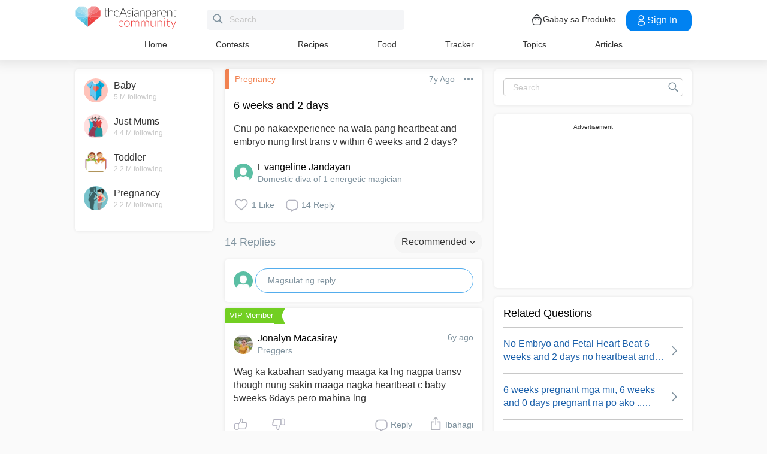

--- FILE ---
content_type: text/html; charset=utf-8
request_url: https://community.theasianparent.com/q/cnu-po-nakaexperience-na-wala-pang-heartbeat-embryo-nung-first-trans-v-within-6/615966
body_size: 51589
content:
<!doctype html><html lang="tl"><head prefix="og: http://ogp.me/ns# fb: http://ogp.me/ns/fb# article: http://ogp.me/ns/article#"><meta charset="utf-8"><meta name="viewport" content="width=device-width,initial-scale=1,maximum-scale=1,user-scalable=no"><meta name="theme-color" content="#3498db"><meta name="google-site-verification" content="z4B1ury8xbKcAi-Zy5GmGmoaT71FAui-7NYphWwYeT8"/><meta name="msvalidate.01" content="B653A7E5F8C4620FFF1E9D5B078F34B6"/><link rel="preconnect" href="//static.cdntap.com"/><link rel="preconnect" href="//www.googletagmanager.com"/><link rel="preconnect" href="//www.facebook.com"/><link rel="manifest" href="/manifest.json"><link rel="shortcut icon" href="https://static.cdntap.com/tap-assets/favicon.ico"><title>6 weeks and 2 days Cnu po nakaexperience na wala pang heartb</title>
        <link rel='preconnect' href='//securepubads.g.doubleclick.net' />
        
        <link rel="canonical" href="https://community.theasianparent.com/q/cnu-po-nakaexperience-na-wala-pang-heartbeat-embryo-nung-first-trans-v-within-6/615966"/>
        <meta content="Cnu po nakaexperience na wala pang heartbeat and embryo nung first trans v within 6 weeks and 2 days?" name="description" />
        <link rel="alternate" href="https://community.theasianparent.com/q/cnu-po-nakaexperience-na-wala-pang-heartbeat-embryo-nung-first-trans-v-within-6/615966" hreflang="tl-PH" />
    
        <meta property="al:android:url" content="tap://app/q/cnu-po-nakaexperience-na-wala-pang-heartbeat-embryo-nung-first-trans-v-within-6/615966">
        <meta property="al:android:package" content="com.tickledmedia.ParentTown">
        <meta property="al:android:app_name" content="theAsianparent">
        <meta property="al:ios:url" content="tap://app/q/cnu-po-nakaexperience-na-wala-pang-heartbeat-embryo-nung-first-trans-v-within-6/615966" />
        <meta property="al:ios:app_store_id" content="1042523855" />
        <meta property="al:ios:app_name" content="theAsianparent" />
        <meta property="al:web:should_fallback" content="false" />
        <meta property="fb:app_id" content="1038004076364647" />
    <link rel="amphtml" href="https://community.theasianparent.com/q/cnu-po-nakaexperience-na-wala-pang-heartbeat-embryo-nung-first-trans-v-within-6/615966/amp">
        <!-- authorMetaInjector -->
        
        <meta property="fb:app_id" content="1038004076364647" /> 
        <meta property="og:type"   content="article" /> 
        <meta property="og:url"    content="https://community.theasianparent.com/q/cnu-po-nakaexperience-na-wala-pang-heartbeat-embryo-nung-first-trans-v-within-6/615966" /> 
        <meta property="og:title"  content="6 weeks and 2 days Cnu po nakaexperience na wala pang heartb" />
        <meta property="og:description"  content="Cnu po nakaexperience na wala pang heartbeat and embryo nung first trans v within 6 weeks and 2 days?" />

        <meta name="twitter:card" content="summary" /><meta name="twitter:site" content="@theasianparent">
    <meta property="og:image"  content="https://s3-ap-southeast-1.amazonaws.com/parenttown-prod/assets/tap_c_logo_512x512.png" />
        <!-- SitelinksSearchboxStructuredData -->
        
	        <script type="application/ld+json">
	            {
	              "@context": "https://schema.org",
	              "@type": "QAPage",
	              "mainEntity": {
	                "@type": "Question",
	                "name": "6 weeks and 2 days",
	                "text": "Cnu po nakaexperience na wala pang heartbeat and embryo nung first trans v within 6 weeks and 2 days?",
	                "answerCount": 14,
	                "upvoteCount": 1,
	                "dateCreated": "2019-08-07T10:54:02.000Z",
	                "datePublished": "2019-08-07T10:54:02.000Z",
	                "author": {
	                  "@type": "Person",
	                  "name": "Evangeline Jandayan"
	                }
	                ,"acceptedAnswer": {
	              "@type": "Answer",
	              "text": "Ako po..after two weeks pa daw bago mag fetus",
	              "dateCreated": "2020-06-16T05:51:31.000Z",
	              "upvoteCount": 4,
	              "url": "https://community.theasianparent.com/q/cnu-po-nakaexperience-na-wala-pang-heartbeat-embryo-nung-first-trans-v-within-6/615966?replyId=14968183",
	              "author": {
	                "@type": "Person",
	                "name": "Jelene Ragotero Feruelo"
	              }
	            }
	                ,"suggestedAnswer": [
	          {
	              "@type": "Answer",
	              "text": "Ako po..after two weeks pa daw bago mag fetus",
	              "dateCreated": "2020-06-16T05:51:31.000Z",
	              "upvoteCount": 4,
	              "url": "https://community.theasianparent.com/q/cnu-po-nakaexperience-na-wala-pang-heartbeat-embryo-nung-first-trans-v-within-6/615966?replyId=14968183",
	              "author": {
	                "@type": "Person",
	                "name": "Jelene Ragotero Feruelo"
	              }
	            }, 
	          {
	              "@type": "Answer",
	              "text": "Wag ka kabahan sadyang maaga ka lng nagpa transv though nung sakin maaga nagka heartbeat c baby 5weeks 6days pero mahina lng",
	              "dateCreated": "2020-06-16T07:15:59.000Z",
	              "upvoteCount": 0,
	              "url": "https://community.theasianparent.com/q/cnu-po-nakaexperience-na-wala-pang-heartbeat-embryo-nung-first-trans-v-within-6/615966?replyId=14970939",
	              "author": {
	                "@type": "Person",
	                "name": "jonalyn macasiray"
	              }
	            }
	        ]
	              }
	            }
	        </script>
	    
        <!-- RecipeStructuredDataInjector -->
        <!-- FoodStructuredDataInjector -->
        
        <script>
            //needs to be before gtm script
            window.dataLayer = [{
                geoCountryCode: 'us',
                profileCountryCode: '',
                userId: ''
            }];
        </script>
        
            <!-- Google Tag Manager -->
                <script>(function(w,d,s,l,i){w[l]=w[l]||[];w[l].push({'gtm.start':
                new Date().getTime(),event:'gtm.js'});var f=d.getElementsByTagName(s)[0],
                j=d.createElement(s),dl=l!='dataLayer'?'&l='+l:'';j.async=true;j.src=
                'https://www.googletagmanager.com/gtm.js?id='+i+dl;f.parentNode.insertBefore(j,f);
                })(window,document,'script','dataLayer','GTM-5WRBCKL');</script>
            <!-- End Google Tag Manager -->
        
        <!-- webpush-head-src -->
        <!-- jwPlayerInjector -->
        <!-- preloadInjector -->
        <!-- FAQWebViewHead -->
        
    <script type="application/ld+json">
        {
            "@context": "https://schema.org",
            "@type": "BreadcrumbList",
            "itemListElement" : [{"@type":"ListItem","position":1,"item":{"@id":"https://community.theasianparent.com/feed","name":"Home"}},{"@type":"ListItem","position":2,"item":{"@id":"https://community.theasianparent.com/topic/general-pregnancy-talk","name":"Pregnancy"}},{"@type":"ListItem","position":3,"item":{"@id":"https://community.theasianparent.com/q/cnu-po-nakaexperience-na-wala-pang-heartbeat-embryo-nung-first-trans-v-within-6/615966","name":"cnu po nakaexperience na wala pang heartbeat embryo nung first trans v within 6"}}]
        }
    </script>
    
        <!-- metaNext -->
        <!-- metaPrev -->
    <meta name="apple-mobile-web-app-capable" content="yes"><link rel="apple-touch-icon" href="https://static.cdntap.com/parenttown-prod/assets/tap_c_logo_120x120.png"><link rel="apple-touch-icon" sizes="120x120" href="https://static.cdntap.com/parenttown-prod/assets/tap_c_logo_120x120.png"><link rel="apple-touch-icon" sizes="152x152" href="https://static.cdntap.com/parenttown-prod/assets/tap_c_logo_152x152.png"><script>var googletag=googletag||{};googletag.cmd=googletag.cmd||[]</script><link rel="preload" href="/static/css/main.314b5b65.chunk.css" as="style"><link href="/static/css/main.314b5b65.chunk.css" rel="stylesheet"></head><body class="postView-page"><noscript>You need to enable JavaScript to run this app.</noscript><div id="root"><div class="view-post"><div class="base-layout  false"><header><div class="header-top"><div class="t-header"><div class="h-left"><div class="only-mobile hamburger-wrap"><svg class="icon hamburger-regular-dark-md " height="32px" version="1.1" viewBox="0 0 32 32" width="32px" xmlns="http://www.w3.org/2000/svg"><path fill="#333" d="M4,10h24c1.104,0,2-0.896,2-2s-0.896-2-2-2H4C2.896,6,2,6.896,2,8S2.896,10,4,10z M28,14H4c-1.104,0-2,0.896-2,2  s0.896,2,2,2h24c1.104,0,2-0.896,2-2S29.104,14,28,14z M28,22H4c-1.104,0-2,0.896-2,2s0.896,2,2,2h24c1.104,0,2-0.896,2-2  S29.104,22,28,22z"></path></svg></div><div class="logo-wrap "><a href="/feed?lng=ph" aria-label="theAsianparent community logo - Go to feed page"><img class="not-mobile logo" src="https://static.cdntap.com/parenttown-prod/community/Community_logo.svg" height="44" width="170" alt="theAsianparent-logo" loading="lazy"/><img class="only-mobile logo" src="https://static.cdntap.com/parenttown-prod/community/Community_logo.svg" height="33" width="130" alt="theAsianparent-logo" loading="lazy"/></a></div><div class="only-desktop"><div class="header-search-bar"><div class="search-bar-container"><form class=""><input type="text" class="search-box" placeholder="Search" title="query" name="query" value=""/><span class="pointer-click"><svg class="icon search-regular-gray-md " height="32px" version="1.1" viewBox="0 0 32 32" width="32px" xmlns="http://www.w3.org/2000/svg"><g fill="none" fill-rule="evenodd" stroke="none" stroke-width="1"><g fill="#7f929e"><path d="M19.4271164,21.4271164 C18.0372495,22.4174803 16.3366522,23 14.5,23 C9.80557939,23 6,19.1944206 6,14.5 C6,9.80557939 9.80557939,6 14.5,6 C19.1944206,6 23,9.80557939 23,14.5 C23,16.3366522 22.4174803,18.0372495 21.4271164,19.4271164 L27.0119176, 25.0119176 C27.5621186,25.5621186 27.5575313,26.4424687 27.0117185,26.9882815 L26.9882815,27.0117185 C26.4438648,27.5561352 25.5576204,27.5576204 25.0119176,27.0119176 L19.4271164,21.4271164 L19.4271164,21.4271164 Z M14.5,21 C18.0898511,21 21,18.0898511 21, 14.5 C21,10.9101489 18.0898511,8 14.5,8 C10.9101489,8 8,10.9101489 8,14.5 C8,18.0898511 10.9101489,21 14.5,21 L14.5,21 Z"></path></g></g></svg></span></form></div></div></div></div><div class="h-right"><div class="not-desktop h-top-links"><svg class="icon search-regular-dark " width="22" height="22" viewBox="0 0 24 24" fill="none" xmlns="http://www.w3.org/2000/svg"><rect width="22" height="22"></rect><path d="M21.7663 20.5889L16.7962 15.6188C18.1506 13.9623 18.8165 11.8487 18.6562 9.71497C18.4959 7.58128 17.5216 5.59083 15.9349 4.15534C14.3482 2.71984 12.2704 1.94913 10.1314 2.00261C7.99233 2.05609 5.95568 2.92968 4.44268 4.44268C2.92968 5.95568 2.05609 7.99233 2.00261 10.1314C1.94913 12.2704 2.71984 14.3482 4.15534 15.9349C5.59083 17.5216 7.58128 18.4959 9.71497 18.6562C11.8487 18.8165 13.9623 18.1506 15.6188 16.7962L20.5889 21.7663C20.7459 21.9179 20.9563 22.0019 21.1746 22C21.3929 21.9981 21.6017 21.9105 21.7561 21.7561C21.9105 21.6017 21.9981 21.3929 22 21.1746C22.0019 20.9563 21.9179 20.7459 21.7663 20.5889ZM10.3531 17.0143C9.03568 17.0143 7.74781 16.6237 6.65238 15.8917C5.55695 15.1598 4.70317 14.1194 4.199 12.9023C3.69483 11.6851 3.56292 10.3458 3.81994 9.05361C4.07697 7.76146 4.71138 6.57455 5.64297 5.64297C6.57455 4.71138 7.76146 4.07697 9.05361 3.81994C10.3458 3.56292 11.6851 3.69483 12.9023 4.199C14.1194 4.70317 15.1598 5.55695 15.8917 6.65238C16.6237 7.74781 17.0143 9.03568 17.0143 10.3531C17.0124 12.1192 16.3099 13.8123 15.0611 15.0611C13.8123 16.3099 12.1192 17.0124 10.3531 17.0143Z" fill="currentColor"></path></svg></div><div class="h-top-links"><svg width="20" height="20" viewBox="0 0 20 20" fill="none" xmlns="http://www.w3.org/2000/svg"><path d="M13.75 7.19165C13.4083 7.19165 13.125 6.90832 13.125 6.56665V5.41665C13.125 4.54165 12.75 3.69165 12.1 3.09998C11.4417 2.49998 10.5917 2.22498 9.69167 2.30832C8.19167 2.44998 6.875 3.98332 6.875 5.58332V6.39165C6.875 6.73332 6.59167 7.01665 6.25 7.01665C5.90833 7.01665 5.625 6.73332 5.625 6.39165V5.57498C5.625 3.33332 7.43333 1.26665 9.575 1.05832C10.825 0.941651 12.025 1.33332 12.9417 2.17498C13.85 2.99998 14.375 4.18332 14.375 5.41665V6.56665C14.375 6.90832 14.0917 7.19165 13.75 7.19165Z" fill="#292D32"></path><path d="M12.4998 18.9584H7.49985C3.64985 18.9584 2.93318 17.1667 2.74985 15.425L2.12485 10.4334C2.03318 9.53335 1.99985 8.24169 2.87485 7.27502C3.62485 6.44169 4.86652 6.04169 6.66652 6.04169H13.3332C15.1415 6.04169 16.3832 6.45002 17.1248 7.27502C17.9915 8.24169 17.9665 9.53335 17.8748 10.4167L17.2498 15.425C17.0665 17.1667 16.3498 18.9584 12.4998 18.9584ZM6.66652 7.29169C5.25818 7.29169 4.29152 7.56669 3.79985 8.11669C3.39152 8.56669 3.25818 9.25835 3.36652 10.2917L3.99152 15.2834C4.13318 16.6167 4.49985 17.7167 7.49985 17.7167H12.4998C15.4998 17.7167 15.8665 16.625 16.0082 15.3L16.6332 10.2917C16.7415 9.27502 16.6082 8.58335 16.1998 8.12502C15.7082 7.56669 14.7415 7.29169 13.3332 7.29169H6.66652Z" fill="#292D32"></path><path d="M12.85 10.9584C12.3833 10.9584 12.0083 10.5834 12.0083 10.125C12.0083 9.66669 12.3833 9.29169 12.8416 9.29169C13.3 9.29169 13.675 9.66669 13.675 10.125C13.675 10.5834 13.3083 10.9584 12.85 10.9584Z" fill="#292D32"></path><path d="M7.01647 10.9584C6.5498 10.9584 6.1748 10.5834 6.1748 10.125C6.1748 9.66669 6.5498 9.29169 7.00814 9.29169C7.46647 9.29169 7.84147 9.66669 7.84147 10.125C7.84147 10.5834 7.47481 10.9584 7.01647 10.9584Z" fill="#292D32"></path></svg><div class="only-desktop">Gabay sa Produkto</div></div><div class="only-desktop"><div class="user-profile-button"><button class="btn btn-round not-desktop"><img src="https://static.cdntap.com/community-theasianparent/assets/user.png" loading="lazy" alt="login" width="20" height="18"/></button><button class="btn btn-primary signin-btn only-desktop"><svg width="20" height="20" viewBox="0 0 20 20" fill="none" xmlns="http://www.w3.org/2000/svg"><path d="M10.1331 9.68335C10.1081 9.68335 10.0915 9.68335 10.0665 9.68335C10.0248 9.67502 9.96647 9.67502 9.91647 9.68335C7.4998 9.60835 5.6748 7.70835 5.6748 5.36669C5.6748 2.98335 7.61647 1.04169 9.9998 1.04169C12.3831 1.04169 14.3248 2.98335 14.3248 5.36669C14.3165 7.70835 12.4831 9.60835 10.1581 9.68335C10.1498 9.68335 10.1415 9.68335 10.1331 9.68335ZM9.9998 2.29169C8.30814 2.29169 6.92481 3.67502 6.92481 5.36669C6.92481 7.03335 8.2248 8.37502 9.88314 8.43335C9.9248 8.42502 10.0415 8.42502 10.1498 8.43335C11.7831 8.35835 13.0665 7.01669 13.0748 5.36669C13.0748 3.67502 11.6915 2.29169 9.9998 2.29169Z" fill="white"></path><path d="M10.1413 18.7916C8.50801 18.7916 6.86634 18.375 5.62467 17.5416C4.46634 16.775 3.83301 15.725 3.83301 14.5833C3.83301 13.4416 4.46634 12.3833 5.62467 11.6083C8.12467 9.94998 12.1747 9.94998 14.658 11.6083C15.808 12.375 16.4497 13.425 16.4497 14.5666C16.4497 15.7083 15.8163 16.7666 14.658 17.5416C13.408 18.375 11.7747 18.7916 10.1413 18.7916ZM6.31634 12.6583C5.51634 13.1916 5.08301 13.875 5.08301 14.5916C5.08301 15.3 5.52467 15.9833 6.31634 16.5083C8.39134 17.9 11.8913 17.9 13.9663 16.5083C14.7663 15.975 15.1997 15.2916 15.1997 14.575C15.1997 13.8666 14.758 13.1833 13.9663 12.6583C11.8913 11.275 8.39134 11.275 6.31634 12.6583Z" fill="white"></path></svg>Sign in</button></div></div></div></div><nav class="nav-links"><ul><li><a href="/feed?lng=ph" class="">Home</a></li><li><a href="/contests?lng=ph" class="">Contests</a></li><li><a href="/recipes?lng=ph" class="">Recipes</a></li><li><a href="/food?lng=ph" class="">Food</a></li><li><a href="/tracker?lng=ph" class="">Tracker</a></li><li><a href="/topics?lng=ph" class="">Topics</a></li><li><a href="https://ph.theasianparent.com" target="_blank" rel="noopener noreferrer">Articles</a></li></ul></nav></div><div class=""></div><div class="only-mobile left-slide-panel"><span class="close "><svg class="icon cross-regular-dark-smd " enable-background="new 0 0 32 32" height="32px" version="1.1" viewBox="0 0 32 32" width="32px" xmlns="http://www.w3.org/2000/svg"><path fill="#333" d="M17.459,16.014l8.239-8.194c0.395-0.391,0.395-1.024,0-1.414c-0.394-0.391-1.034-0.391-1.428,0  l-8.232,8.187L7.73,6.284c-0.394-0.395-1.034-0.395-1.428,0c-0.394,0.396-0.394,1.037,0,1.432l8.302,8.303l-8.332,8.286  c-0.394,0.391-0.394,1.024,0,1.414c0.394, 0.391,1.034,0.391,1.428,0l8.325-8.279l8.275,8.276c0.394,0.395,1.034,0.395,1.428,0  c0.394-0.396,0.394-1.037,0-1.432L17.459,16.014z"></path><g></g><g></g><g></g><g></g><g></g><g></g></svg></span><div class="user-details"><div class="offline-profile-thumb"></div><div class="login-signup-style"><a href="/login">Login<!-- --> / <!-- -->Signup</a></div></div><div class="sidebar-menu-wrap "><ul><li><ul class="user-details-header"><li>Articles</li></ul></li><li class="divider"></li><li><ul class="user-details-header"><li>Community</li></ul></li><li class="poll-link"><span class="icon-wrap"><svg class="icon sidebar-poll-icon-regular " width="256" height="256" x="0px" y="0px" version="1.1" viewBox="0 0 256 256" xmlns="http://www.w3.org/2000/svg"><circle fill="#906dfd" opacity="0.2" data-name="Ellipse 4 copy 2" cx="128" cy="128" r="126"></circle><path fill="#906dfd" d="M94.685,133.867H72a4.381,4.381,0,0,0-4.44,4.357v35.827A4.381,4.381,0,0,0,72,178.408H94.685a4.381,4.381,0,0,0,4.438-4.357V138.224C99.615,135.8,97.149,133.867,94.685,133.867Zm43.4-53.74H115.4a4.38,4.38,0,0,0-4.438,4.358v89.567a4.38,4.38,0,0,0,4.438,4.357h22.686a4.382,4.382,0,0,0,4.44-4.357V84.968C142.523,82.548,140.549,80.127,138.083,80.127Zm43.4,31.469H158.8a4.379,4.379,0,0,0-4.438,4.358v58.1a4.38,4.38,0,0,0,4.438,4.357h22.685a4.379,4.379,0,0,0,4.438-4.357v-58.1A4.379,4.379,0,0,0,181.482,111.6Z"></path></svg></span><span><a href="/feed/poll?lng=ph">Poll</a></span></li><li class="photo-link"><span class="icon-wrap"><svg class="icon sidebar-photo-icon-regular " width="256" height="256" x="0px" y="0px" version="1.1" viewBox="0 0 256 256" xmlns="http://www.w3.org/2000/svg"><circle fill="#4761c2" opacity="0.2" cx="128" cy="128" r="127.5"></circle><g><path fill="#4761c2" d="M182.01,79.13H73.99c-3.79,0-6.86,3.07-6.86,6.86v84.02c0,3.79,3.07,6.86,6.86,6.86h108.03 c3.79,0,6.86-3.07,6.86-6.86V85.99C188.87,82.2,185.8,79.13,182.01,79.13z M175.15,92.85v61.85l-15.69-19.05 c-0.58-0.7-1.6-0.82-2.34-0.29l-18.25,13.32l-31.34-30.48c-0.36-0.36-0.87-0.5-1.36-0.48c-0.5,0.05-0.96,0.32-1.24,0.73 l-24.1,34.48V92.85H175.15z M134,118.57c0-6.15,5-11.15,11.15-11.15c6.15,0,11.15,5,11.15,11.15s-5,11.15-11.15,11.15 C139,129.71,134,124.71,134,118.57z"></path></g></svg></span><span><a href="/booth?lng=ph">Photos</a></span></li><li class="food-link"><span class="icon-wrap"><svg class="icon food-icon " width="30px" height="30px" viewBox="0 0 26 26"><g stroke="none" stroke-width="1" fill="none" fill-rule="evenodd"><rect x="0" y="0" width="26" height="26"></rect><g transform="translate(4.000000, 2.000000)" fill="#494E5F" stroke="#494E5F" stroke-width="0.5"><path d="M8.69423958,6.71698958 C8.42433854,6.65792188 8.16251563,6.56213021 7.91810937,6.43167708 C7.14513021,6.01900521 6.27635938,5.80078125 5.405125,5.80078125 C4.93825521,5.80078125 4.47052604,5.86277083 4.01465625,5.98474479 C2.54569792,6.37839583 1.30963021,7.38254688 0.623505208,8.73967187 C-0.0626770833,10.0969688 -0.138760417,11.6877292 0.415135417,13.104151 L2.73922917,19.0481615 C3.08435417,19.9303385 3.68121875,20.676276 4.46536979,21.2050781 C5.23657292,21.7251719 6.13398958,22 7.06096875,22 C7.46561979,22 7.87021354,21.9464896 8.26340625,21.8411302 C8.64027083,21.7401823 9.00040625,21.5931146 9.33854167,21.4026771 C9.67667708,21.5931146 10.0365833,21.7401823 10.4136771,21.8411302 C10.8066406,21.9464896 11.2112917,22 11.6161146,22 L11.6165729,22 C12.5430938,22 13.4405104,21.7251719 14.2117135,21.2050781 C14.9956354,20.6764479 15.5925,19.9305677 15.937625,19.0481615 L18.2619479,13.1039219 C18.8156146,11.6877292 18.7397604,10.0967396 18.0535781,8.73967187 C17.367224,7.38254688 16.1311563,6.37839583 14.6621979,5.98474479 C14.2065573,5.86277083 13.738599,5.80078125 13.2717292,5.80078125 C12.400724,5.80078125 11.531724,6.01900521 10.7587448,6.43167708 C10.5145677,6.56213021 10.2527448,6.65792188 9.98261458,6.71698958 L9.98261458,4.68451042 L11.0778594,4.68451042 C12.4886667,4.68451042 13.6365625,3.53661458 13.6365625,2.12580729 L13.6365625,0 L11.2528854,0 C10.3019583,0 9.47122917,0.521640625 9.03036979,1.29353125 C8.33146875,0.50084375 7.30892708,0 6.17163021,0 L6.17163021,1.288375 C7.56272917,1.288375 8.69423958,2.42011458 8.69423958,3.81104167 L8.69423958,6.71698958 Z M9.98261458,2.55841667 C9.98261458,1.85819792 10.5524375,1.288375 11.2528854,1.288375 L12.3481302,1.288375 L12.3481302,2.12580729 C12.3481302,2.8263125 11.7783646,3.39607812 11.0778594,3.39607812 L9.98261458,3.39607812 L9.98261458,2.55841667 Z M17.061974,12.6348177 L14.7375938,18.5788281 C14.4883177,19.2164271 14.0574844,19.7550833 13.4912708,20.136875 C12.9338229,20.5128802 12.2855104,20.711625 11.6165729,20.711625 C11.6163438,20.711625 11.6163438,20.711625 11.6161146,20.711625 C11.3240417,20.711625 11.0315677,20.6728958 10.7471146,20.5965833 C10.3738021,20.4965521 10.0235781,20.3340729 9.70555208,20.1136146 L9.33854167,19.8594115 L8.97153125,20.1136146 C8.65373438,20.3340729 8.30328125,20.4965521 7.92996875,20.5965833 C7.64551563,20.6728958 7.35304167,20.711625 7.06096875,20.711625 C6.39180208,20.711625 5.74348958,20.5128802 5.1858125,20.136875 C4.61959896,19.7550833 4.18876563,19.2161979 3.93948958,18.5788281 L1.61510938,12.6348177 C1.19464583,11.5592812 1.25233854,10.3514583 1.77334896,9.32106771 C2.29435938,8.29050521 3.23296875,7.52823958 4.34832292,7.22929167 C4.69545313,7.13636458 5.0510625,7.08915625 5.405125,7.08915625 C6.06529688,7.08915625 6.72438021,7.25478646 7.31139063,7.56811458 C7.93289063,7.90000521 8.63379688,8.07543229 9.33854167,8.07543229 C10.0432865,8.07543229 10.7441927,7.90000521 11.3656927,7.56811458 C11.9527031,7.25478646 12.6117865,7.08915625 13.2719583,7.08915625 C13.62625,7.08915625 13.9818594,7.13636458 14.3289323,7.22929167 C15.4441146,7.52823958 16.382724,8.29050521 16.9037344,9.32106771 C17.4247448,10.3514583 17.4824375,11.5592812 17.061974,12.6348177 Z"></path></g></g></svg></span><span><a href="/food?lng=ph">Food</a></span></li><li class="recipes-link"><span class="icon-wrap"><svg class="icon recipes-icon " width="24px" height="24px" viewBox="0 0 24 24"><g stroke="none" stroke-width="1" fill="none" fill-rule="evenodd"><g transform="translate(-1.000000, 0.000000)" fill="#494E5F" stroke="#484E61" stroke-width="0.5"><g transform="translate(2.000000, 1.000000)"><g transform="translate(0.000000, 9.775623)"><path d="M17.179867,0.618925208 C16.1124709,1.30122992 15.5251745,2.5307313 15.6658283,3.79003324 L11.0304709,6.76119114 L6.39438227,3.79173961 C6.53814404,2.53195014 5.94944598,1.30074238 4.87869806,0.621545706 C4.18213296,0.141385042 3.33516343,-0.0697783934 2.49483657,0.0271191136 C1.6921108,0.10567313 0.966232687,0.538238227 0.515141274,1.20670914 C0.0642936288,1.87536288 -0.0649639889,2.71026593 0.162592798,3.48392244 C0.387772853,4.29901939 0.901268698,5.00484765 1.60734072,5.47026039 C2.63884211,6.20966759 4.00265928,6.2938892 5.11746814,5.68684765 L8.71590028,8.24165097 L5.29145706,10.4375069 C4.96462604,10.6453186 4.73560665,10.9766593 4.65705263,11.356144 C4.57825485,11.7353241 4.6565651,12.1305319 4.8739446,12.4511468 C5.09053186,12.7710914 5.42693075,12.9903601 5.80708587,13.0591634 C6.187241,13.1279668 6.57934072,13.0405762 6.89428809,12.8167978 L11.0304709,9.88354571 L15.1666537,12.8189917 C15.4820886,13.0496565 15.8779668,13.1419834 16.2628753,13.0746427 C16.6478449,13.0073019 16.9887535,12.786144 17.2070471,12.4621163 C17.4253407,12.1379058 17.5021884,11.7389197 17.4200997,11.3568144 C17.3377064,10.9747701 17.103446,10.6426981 16.7711302,10.4372632 L13.3429086,8.24335734 L16.9437175,5.68733518 C18.0585263,6.29437673 19.4220997,6.21058172 20.4540886,5.47117452 C21.9569141,4.45685873 22.4475568,2.54310249 21.5469584,1.20481994 C20.6464211,-0.133523546 18.6860443,-0.395146814 17.179867,0.618925208 Z M6.47080332,12.2219446 C6.1458615,12.4407258 5.70592244,12.3602216 5.47903601,12.0407645 C5.37263158,11.8836565 5.33429917,11.6898615 5.37287535,11.5039889 C5.41145152,11.3178116 5.52382825,11.1554626 5.68422715,11.0535679 L9.3585928,8.69731302 L10.3967978,9.43385596 L6.47080332,12.2219446 Z M16.6870914,11.5041717 C16.7456565,11.7879778 16.6247479,12.0788532 16.3821385,12.2374238 C16.1393463,12.3961773 15.8243989,12.390205 15.5880055,12.222615 L5.33551801,4.94603878 C5.20717452,4.85535734 5.03531856,4.85651524 4.90843767,4.94914681 C4.0211856,5.52809418 2.86761773,5.4940277 2.01607756,4.8638892 C1.45663158,4.49683657 1.04935734,3.93958449 0.869396122,3.29512465 C0.695102493,2.72525762 0.787734072,2.106759 1.12120776,1.61282548 C1.45498615,1.11883102 1.99395568,0.80199446 2.58789474,0.750559557 C3.25277008,0.676088643 3.92191136,0.844836565 4.47185042,1.22596676 C5.37433795,1.77992798 5.83731302,2.83690305 5.63236565,3.87602216 C5.59378947,4.02837673 5.65710803,4.18853186 5.78971745,4.27330194 L16.3767147,11.0533241 C16.5371136,11.1552188 16.6492465,11.3178116 16.6870914,11.5041717 Z M20.0436454,4.86321884 C19.1919224,5.49311357 18.0382936,5.52687535 17.1511025,4.94774515 C17.0242216,4.85486981 16.8523047,4.85371191 16.7240222,4.94463712 L12.6787645,7.81652078 L11.7091801,7.19491413 L16.2702493,4.26970637 C16.4023712,4.18499723 16.4657507,4.0252687 16.4274183,3.87291413 C16.2267368,2.83403878 16.6892244,1.77919668 17.5895789,1.22310249 C18.7596011,0.434454294 20.2638892,0.608443213 20.9399169,1.60996122 C21.6160055,2.61147922 21.2134848,4.0745097 20.0436454,4.86321884 Z"></path></g><g transform="translate(2.132964, 0.000000)"><path d="M12.9122936,12.5052022 L13.9533019,7.3006482 C15.7120222,7.14756233 17.0365928,5.63425485 16.9554183,3.87078116 C16.8742438,2.1074903 15.4161496,0.722038781 13.6509695,0.731301939 C12.9115623,0.72868144 12.1933629,0.978177285 11.6151468,1.43877562 C11.0033518,0.538725762 9.98562327,0 8.89750693,0 C7.80939058,0 6.79166205,0.538725762 6.17986704,1.43877562 C5.60165097,0.978177285 4.88345152,0.72868144 4.14404432,0.731301939 C2.3853241,0.731058172 0.937224377,2.11395014 0.856293629,3.87078116 C0.775606648,5.62761219 2.09036565,7.13756787 3.84171191,7.2991856 L4.88272022,12.5052022 L5.59927424,12.361928 L5.39457064,11.3351801 L12.4004432,11.3351801 L12.1957396,12.3590637 L12.9122936,12.5052022 Z M11.1473573,10.6038781 L11.4534681,8.46189474 L10.7293573,8.35804986 L10.4086814,10.6038781 L9.26315789,10.6038781 L9.26315789,6.58171745 L8.53185596,6.58171745 L8.53185596,10.6038781 L7.38633241,10.6038781 L7.06565651,8.35804986 L6.34154571,8.46189474 L6.64765651,10.6038781 L5.24837119,10.6038781 L4.50232133,6.87429917 C4.46758449,6.70408864 4.31785042,6.58171745 4.14404432,6.58171745 C2.73049861,6.58171745 1.58448753,5.43570637 1.58448753,4.02216066 C1.58448753,2.60861496 2.73049861,1.46260388 4.14404432,1.46260388 C4.84847091,1.46071468 5.52187812,1.75232133 6.00252632,2.26697507 C6.08516343,2.35436565 6.20509695,2.39556233 6.32393352,2.37721884 C6.44246537,2.35887535 6.54484765,2.28367313 6.59719668,2.17556233 C7.02354571,1.29288089 7.91719668,0.732033241 8.89750693,0.732033241 C9.87781717,0.732033241 10.7714681,1.29288089 11.1978172,2.17556233 C11.2501662,2.28367313 11.3525485,2.35887535 11.4710803,2.37721884 C11.5899169,2.39556233 11.7098504,2.35436565 11.7924875,2.26697507 C12.2731357,1.75232133 12.9465429,1.46071468 13.6509695,1.46260388 C15.0645152,1.46260388 16.2105263,2.60861496 16.2105263,4.02216066 C16.2105263,5.43570637 15.0645152,6.58171745 13.6509695,6.58171745 C13.4771634,6.58171745 13.3274294,6.70408864 13.2926925,6.87429917 L12.5466427,10.6038781 L11.1473573,10.6038781 Z"></path></g></g></g></g></svg></span><span><a href="/recipes?lng=ph">Recipes</a></span></li><li class="topics-link"><span class="icon-wrap"><svg class="icon sidebar-topics-icon-regular " width="256" height="256" x="0px" y="0px" version="1.1" viewBox="0 0 256 256" xmlns="http://www.w3.org/2000/svg"><circle data-name="Ellipse 4 copy 2" fill="#63d9ff" opacity="0.2" cx="128" cy="128" r="126"></circle><path data-name="Forma 1" fill="#63d9ff" d="M126.211,68.994a59.011,59.011,0,1,0,59.8,58.212A59.016,59.016,0,0,0,126.211,68.994Zm-0.174,94.926-0.326,0a8.59,8.59,0,0,1,.2-17.178l0.291,0c5.158,0.152,8.657,3.813,8.512,8.9A8.28,8.28,0,0,1,126.037,163.92Zm21.11-41.9c-1.18,1.677-3.776,3.759-7.046,6.306l-3.6,2.487a9.776,9.776,0,0,0-3.617,4.405,9.131,9.131,0,0,0-.558,3.695l0,0.578H118.571l0.04-1.164c0.168-4.781.286-7.595,2.268-9.92,3.109-3.65,9.969-8.067,10.26-8.255a10.822,10.822,0,0,0,2.428-2.483c1.443-1.99,2.082-3.557,2.082-5.1a9.932,9.932,0,0,0-1.887-5.87c-1.205-1.7-3.492-2.557-6.8-2.557-3.282,0-5.53,1.042-6.874,3.179A12.766,12.766,0,0,0,118,114.191v0.587H103.826l0.026-.613c0.365-8.682,3.465-14.935,9.208-18.584a24.249,24.249,0,0,1,13.337-3.5c6.859,0,12.648,1.666,17.206,4.953,4.619,3.331,6.961,8.318,6.961,14.825A16.96,16.96,0,0,1,147.147,122.023Z"></path></svg></span><span><a href="/topics?lng=ph">Topics</a></span></li><li class="articles-link"><span class="icon-wrap"><svg class="icon sidebar-articles-icon-regular " width="256" height="256" x="0px" y="0px" version="1.1" viewBox="0 0 256 256" xmlns="http://www.w3.org/2000/svg"><circle fill="#FF5E57" opacity="0.2" cx="128" cy="128" r="127.5"></circle><path fill="#FF5E57" d="M82.08,72.03h82.25v-7.44H74.64V176.6h7.44V72.03z"></path><path fill="#FF5E57" d="M164.33,79.47L164.33,79.47l-74.81-0.01v97.14h0.01v14.88h62.41V164.2h27.28V79.47H164.33z M119.28,94.35h30.16 v7.44h-30.16V94.35z M164.33,146.43H104.4V139h59.93V146.43z M164.33,131.55H104.4v-7.44h59.93V131.55z M164.33,116.67H104.4v-7.44 h59.93V116.67z"></path><path fill="#FF5E57" d="M159.37,171.64v15.18l15.19-15.18H159.37z"></path></svg></span><span><a href="https://ph.theasianparent.com">Magbasa ng articles</a></span></li><li class="divider"></li><li><ul class="user-details-header"><li>Tracker</li></ul></li><li class="pregnancy-tracker-link"><span class="icon-wrap"><svg class="icon sidebar-pregnancy-tracker-icon-regular " width="256" height="256" x="0px" y="0px" version="1.1" viewBox="0 0 256 256" xmlns="http://www.w3.org/2000/svg"><circle fill="#F03D71" opacity="0.2" cx="128" cy="128" r="126"></circle><path fill="#F03D71" d="M128,202c-3.38-0.76-6.75-1.62-10.15-2.25c-7.72-1.44-12.7-5.99-14.24-13.55c-1.76-8.61-3.74-17.34-3.99-26.06 c-0.43-14.96,0.1-29.97,0.84-44.93c0.46-9.27,7.9-16.61,15.4-15.81c2.78,0.3,5.62,1.83,8.02,3.43c4.27,2.84,8.07,6.39,12.34,9.24 c8.89,5.93,9.98,9.25,5.66,20.41c2.8,1.24,5.65,2.45,8.47,3.75c15.9,7.33,26.03,18.81,26.54,37.13c0.06,1.98-0.42,3.98-0.39,5.97 c0.06,5.29-5.98,5.56-7.69,9.47c-0.69,1.58-2.4,2.71-4.1,4.53c-4.24-3.99-8.58-8-12.84-12.1c-3.72-3.58-6.98-7.76-11.1-10.79 c-8.62-6.37-11.08-15.03-11.55-25.14c-0.44-9.45-1.64-18.89-2.89-28.28c-0.91-6.87-6.26-10.82-13.02-10.31 c-5.9,0.44-10.36,5.35-10.63,11.85c-0.09,2.15-0.31,4.46,0.3,6.46c4.11,13.52,8.05,27.11,12.89,40.37 c1.55,4.26,5.09,8.26,8.67,11.23c9.72,8.06,19.95,15.51,30.26,23.41c-2.85,0.73-5.32,1.36-7.78,1.99C140.67,202,134.33,202,128,202z "></path><path fill="#F03D71" d="M95,55c2.58,1.47,5.03,3.34,7.8,4.25c1.52,0.5,3.7-0.31,5.36-1.04c9.92-4.32,21.07,0.01,24.83,9.77 c3.89,10.1-1.07,20.95-11.32,24.04c-7.02,2.12-13.58,0.86-18.81-4.63c-5.22-5.48-5.95-12.03-3.91-19.05 c0.4-1.39,1.06-2.71,1.84-4.65c-4.89,1.76-9.29,4.71-13.53,4.49c-4.13-0.21-8.1-3.64-13-6.08C80.83,59.32,85.92,57.16,91,55 C92.33,55,93.67,55,95,55z"></path></svg></span><span><a href="/tracker/pregnancy?lng=ph">Pregnancy Tracker</a></span></li><li class="baby-tracker-link"><span class="icon-wrap"><svg class="icon sidebar-baby-tracker-icon-regular " width="256" height="256" x="0px" y="0px" version="1.1" viewBox="0 0 256 256" xmlns="http://www.w3.org/2000/svg"><circle fill="#16d1c0" opacity="0.2" data-name="Ellipse 4 copy 2" cx="128" cy="128" r="126"></circle><path fill="#16d1c0" d="M181.2,102.324c-11.576-13.182-39.132-12.263-41.007-1.638-1.551,8.852,7.859,13.8,12.362,18.395,5.207,5.306,6.091,13.881,1.8,19.729-1.793,2.427-12.476,13.1-9.3,23.63,1.617,5.344,5.248,7.739,10,8.712,15.808,3.244,17.474-9.128,17.638-14.621a37.909,37.909,0,0,1,3.074-14.885C181.056,129.807,189.054,111.267,181.2,102.324ZM141.228,66.767c3.573-.567,7.22,3.6,8.146,9.3s-1.212,10.783-4.782,11.35-7.22-3.6-8.149-9.3S137.658,67.332,141.228,66.767Zm20.888,10.779c0.217,3.991-1.625,7.333-4.122,7.468s-4.707-3-4.929-6.986,1.63-7.333,4.127-7.469S161.9,73.553,162.116,77.546Zm10.5,2.878c0.18,3.239-1.326,5.956-3.356,6.063s-3.815-2.428-3.995-5.671,1.317-5.954,3.348-6.067S172.435,77.18,172.615,80.424Zm6.468,4.791c-0.173,2.393-1.531,4.251-3.03,4.145s-2.578-2.132-2.406-4.526,1.526-4.251,3.028-4.144S179.254,82.819,179.083,85.214Zm4.584,5.648c-0.131,1.91-1.22,3.391-2.415,3.311s-2.059-1.7-1.924-3.615,1.224-3.393,2.423-3.31S183.806,88.956,183.667,90.863ZM115.5,117.231c-1.875-10.625-29.429-11.54-41,1.638-7.851,8.943.143,27.483,5.428,39.322a37.947,37.947,0,0,1,3.076,14.876c0.163,5.493,1.836,17.869,17.638,14.63,4.755-.973,8.387-3.364,10-8.712,3.176-10.535-7.5-21.2-9.294-23.63-4.3-5.849-3.412-14.42,1.8-19.732C107.645,131.035,117.057,126.083,115.5,117.231Zm-9.186-24.617c0.932-5.7,4.579-9.865,8.146-9.3s5.708,5.646,4.781,11.349-4.576,9.866-8.144,9.3S105.393,98.317,106.318,92.614Zm-3.676,1.955c-0.216,3.991-2.425,7.119-4.924,6.982s-4.351-3.478-4.128-7.471,2.425-7.118,4.924-6.98S102.866,90.582,102.642,94.569Zm-12.2,2.8c-0.18,3.241-1.967,5.778-3.995,5.669s-3.526-2.823-3.344-6.063,1.965-5.783,3.993-5.675S90.614,94.127,90.438,97.366Zm-8.383,4.01c0.172,2.4-.907,4.422-2.4,4.527s-2.855-1.755-3.027-4.149,0.907-4.422,2.4-4.525S81.884,98.982,82.055,101.376Zm-5.694,5.735c0.139,1.91-.721,3.532-1.92,3.615s-2.276-1.4-2.413-3.31,0.72-3.533,1.916-3.615S76.225,105.2,76.362,107.111Z"></path></svg></span><span><a href="/tracker/baby?lng=ph">Baby Tracker</a></span></li><li class="divider"></li><li><ul class="user-details-header"><li>Rewards</li></ul></li><li class="rewards-link"><span class="icon-wrap"><img src="https://parenttown-prod.s3-ap-southeast-1.amazonaws.com/assets/tools/Reward.png" alt="Rewards" width="30" height="30" loading="lazy"/></span><span><a href="/rewards?lng=ph">Rewards</a></span></li><li class="contests-link"><span class="icon-wrap"><svg class="icon sidebar-contests-icon-regular " width="256" height="256" x="0px" y="0px" version="1.1" viewBox="0 0 256 256" xmlns="http://www.w3.org/2000/svg"><circle data-name="Ellipse 4 copy 2" fill="#0296d8" opacity="0.2" cx="128" cy="128" r="126"></circle><path fill="#0296d8" d="M179,91.43h-8.706a13.9,13.9,0,0,0,2.122-6.026,15.483,15.483,0,0,0-25.789-13.158l-10.993,9.98a11.669,11.669,0,0,0-17.28.012l-11.007-9.994A15.484,15.484,0,0,0,81.559,85.408a13.886,13.886,0,0,0,2.122,6.022H75a7.807,7.807,0,0,0-7.8,7.814v11.721a3.9,3.9,0,0,0,3.9,3.907H182.9a3.9,3.9,0,0,0,3.9-3.907V99.243A7.807,7.807,0,0,0,179,91.43Zm-63.7-1.3v1.3H96.953a7.693,7.693,0,0,1-3.239-14.669,7.5,7.5,0,0,1,8.4,1.274L115.3,90.012C115.3,90.051,115.3,90.089,115.3,90.127Zm49.377-5.761a7.905,7.905,0,0,1-8.016,7.064H138.7v-1.3c0-.046,0-0.092,0-0.138L151.683,78.2a7.79,7.79,0,0,1,7.378-1.889A7.6,7.6,0,0,1,164.677,84.367ZM75,122.685v57.3a7.807,7.807,0,0,0,7.8,7.814h36.4V122.685H75Zm59.8,0V187.8h36.4a7.806,7.806,0,0,0,7.8-7.814v-57.3H134.8Z"></path></svg></span><span><a href="/contests?lng=ph">Contests</a></span></li><li class="vip-link"><span class="icon-wrap"><img src="https://static.cdntap.com/tap-assets/SubCategory/Allergies.png" alt="VIP Parents" width="30" height="30" loading="lazy"/></span><span><a href="https://www.parents.vip/">VIP Parents</a></span></li><li class="divider"></li><li><ul class="user-details-header"><li>More</li></ul></li><li class="feedback-link"><span class="icon-wrap"><svg class="icon sidebar-feedback-icon-regular " width="256" height="256" x="0px" y="0px" version="1.1" viewBox="0 0 256 256" xmlns="http://www.w3.org/2000/svg"><circle data-name="Ellipse 4 copy 2" fill="#f88050" opacity="0.2" cx="128" cy="128" r="126"></circle><path data-name="Forma 1" fill="#f88050" d="M168.639,129.27l11.4-7.613a3.017,3.017,0,0,0,.309-4.8l-11.711-10.17V129.27ZM123.4,74.516l-6.431,5.591h21.067l-6.431-5.591A6.278,6.278,0,0,0,123.4,74.516ZM74.981,121.657l11.4,7.613V106.687l-11.711,10.17A3.007,3.007,0,0,0,74.981,121.657Zm74.447,25.592,30.326,28.8a3.109,3.109,0,0,0,5.256-2.192V129.245a3.1,3.1,0,0,0-4.834-2.521Zm-74.173,28.8,30.325-28.8L74.832,126.724A3.1,3.1,0,0,0,70,129.245v44.608A3.109,3.109,0,0,0,75.255,176.045Zm101.116,2.716L145.76,149.7l-13.559,9.05a8.449,8.449,0,0,1-9.394,0l-13.559-9.05L78.636,178.761A3.042,3.042,0,0,0,80.793,184h93.434A3.041,3.041,0,0,0,176.371,178.761Zm-63.615-95H96.286a6.147,6.147,0,0,0-6.2,6.091v41.9h0l33.673,22.961a6.274,6.274,0,0,0,7.462,0L164.9,131.755v-41.9a6.148,6.148,0,0,0-6.2-6.091H112.756Zm-6.073,41.379a1.84,1.84,0,0,1,1.859-1.827h37.923a1.827,1.827,0,1,1,0,3.653H108.542A1.841,1.841,0,0,1,106.683,125.141Zm39.782-18.577a1.828,1.828,0,1,1,0,3.655H108.542a1.828,1.828,0,1,1,0-3.655h37.923Z"></path></svg></span><span><a href="/contact?lng=ph">Feedback</a></span></li></ul><div class="download-app-section"><p><a href="/privacy?lng=ph">Privacy Policy</a><a href="/community-guideline?lng=ph">Community Guidelines</a><a href="/sitemap?lng=ph">Sitemap HTML</a></p><p><span>I-download ang aming free app</span></p><div class="clear-fix"></div><div class="social-app-wrap"><div class="google-play-btn"><a href="https://community.theasianparent.com/app/download?mt=8&amp;lng=ph" aria-label="Download theAsianparent app from google play store"><img src="https://static.cdntap.com/html-edm/2018/sep/tap-welcome/icon-android.svg" alt="google play store" loading="lazy" width="125" height="36"/></a></div><div class="play-store-btn"><a href="https://community.theasianparent.com/app/download?lng=ph" aria-label="Download theAsianparent app from app store"><img src="https://static.cdntap.com/html-edm/2018/sep/tap-welcome/icon-ios.svg" alt="app store" loading="lazy" width="125" height="36"/></a></div></div></div></div></div></header><main><div class="notifications-wrapper"></div><div id="startMainContentSection"></div><div class="main-content"><aside class="left-panel"><div class="ak-react-sticky-panel"><span class="arsp-top"></span><div class="arsp-body"><div class="left-panel-main"><div class="shadow-card feed-switcher"><div class="trending-topics-list"><div class="trending-topics"><a href="/topic/general-baby-talk?lng=ph"><img src="https://groups-tap.s3.amazonaws.com/avatar_1463741546.jpg" alt="Baby" loading="lazy"/><span><b>Baby</b><label>5 M following</label></span></a></div><div class="trending-topics"><a href="/topic/general-mum-talk?lng=ph"><img src="https://groups-tap.s3.amazonaws.com/avatar_1463741485.jpg" alt="Just Mums" loading="lazy"/><span><b>Just Mums</b><label>4.4 M following</label></span></a></div><div class="trending-topics"><a href="/topic/general-toddler-talk?lng=ph"><img src="https://groups-tap.s3.amazonaws.com/avatar_1464002267.jpg" alt="Toddler" loading="lazy"/><span><b>Toddler</b><label>2.2 M following</label></span></a></div><div class="trending-topics"><a href="/topic/general-pregnancy-talk?lng=ph"><img src="https://groups-tap.s3.amazonaws.com/1436799445.png" alt="Pregnancy" loading="lazy"/><span><b>Pregnancy</b><label>2.2 M following</label></span></a></div></div></div></div></div><span class="arsp-bottom"></span></div></aside><div class="center-panel"><div class="compose-wrap"><div></div></div><div><div class="question-elem-containers detail-design"><div class="main-elem-section"><div class="card-template"><div class="card-template-top"><aside class="left"><div class="topic-link"><div style="background:#f18251"></div><a style="color:#f18251" href="/topic/general-pregnancy-talk?lng=ph">Pregnancy</a></div></aside><aside class="right"><div class="last-seen">7y ago</div><div class="action-link"><span class="pointer-click"><svg class="icon dot-more-regular-gray-sm not-mobile" height="16" width="16" enable-background="new 0 0 16 16" version="1.1" viewBox="0 0 16 16" x="0px" y="0px" xml:space="preserve" xmlns="http://www.w3.org/2000/svg"><circle fill="#7f929e" cx="2" cy="8" r="2"></circle><circle fill="#7f929e" cx="8" cy="8" r="2"></circle><circle fill="#7f929e" cx="14" cy="8" r="2"></circle></svg><svg class="icon dot-more-vertical-regular-gray-sm only-mobile" height="16" width="16" enable-background="new 0 0 16 16" version="1.1" viewBox="0 0 16 16" xml:space="preserve" xmlns="http://www.w3.org/2000/svg"><circle fill="#7f929e" cx="8" cy="2" r="2"></circle><circle fill="#7f929e" cx="8" cy="8" r="2"></circle><circle fill="#7f929e" cx="8" cy="14" r="2"></circle></svg></span><div class="tooltip-card"><ul><li class="pointer-click">Share</li></ul></div></div></aside></div><section class="post-section"><div class="post-section-body"><div class="child-card-components"><div class="question-elements question-card"><h1 class="page-title">6 weeks and 2 days</h1><div class="text-desc"><p>Cnu po nakaexperience na wala pang heartbeat and embryo nung first trans v within 6 weeks and 2 days?</p></div></div></div><div class="author-link"><a href="https://community.theasianparent.com/user/evangeline-jandayan" class="author-wrap"><div class="profile-img-wrap"><img class="profile-thumb small" src="https://static.cdntap.com/parenttown-prod/profile_15644651765684.jpg?quality=90&amp;height=150&amp;width=150&amp;crop_gravity=center" alt="Evangeline Jandayan profile icon" loading="lazy"/></div><div class="author-name"><div>Evangeline Jandayan</div><p><span>Domestic diva of 1 energetic magician</span></p></div></a></div><div class="notifications-wrapper"></div><div class="response-bar"><aside class="left"><p class="pointer-click"><span class="response-sprite heart-gray-icon"></span><span class="count">1<!-- --> </span><span>Like</span></p><p class="pointer-click"><span class="response-sprite comment-icon"></span><span class="count">14<!-- --> </span><span>Reply</span></p></aside><aside class="right"></aside></div></div></section></div></div><div class="only-mobile ad-wrap shadow-card"><div class="adcore-height-250"><div id="div-gpt-ad-1396928089737-0" class="adcore-inner-wrap us DFPAd300x250 showAddText "></div></div></div><div class="reply-list-wrap"><div class="count-sort-wrap"><div>14 Replies</div><button class="dropbtn">Recommended<svg class="icon dropdown-icon feed-filter-arrow" xmlns="http://www.w3.org/2000/svg" viewBox="0 0 491.996 491.996"><g><g><path d="M484.132,124.986l-16.116-16.228c-5.072-5.068-11.82-7.86-19.032-7.86c-7.208,0-13.964,2.792-19.036,7.86l-183.84,183.848    L62.056,108.554c-5.064-5.068-11.82-7.856-19.028-7.856s-13.968,2.788-19.036,7.856l-16.12,16.128    c-10.496,10.488-10.496,27.572,0,38.06l219.136,219.924c5.064,5.064,11.812,8.632,19.084,8.632h0.084    c7.212,0,13.96-3.572,19.024-8.632l218.932-219.328c5.072-5.064,7.856-12.016,7.864-19.224    C491.996,136.902,489.204,130.046,484.132,124.986z"></path></g></g></svg></button><div class="dropdown-content "><div>Latest</div><div>Recommended</div></div><div class="dropdown-content-wrapper " id="dropdown-content-wrapper"></div></div><div class="shadow-card"><div class="post-reply"><div><img class="profile-thumb small" src="https://static.cdntap.com/parenttown-prod/profile_15637872962857.jpg" alt="undefined profile icon" loading="lazy"/></div><div class="reply-input-text"><span>Magsulat ng reply</span></div></div></div><div class="post-section reply-card-component"><div class="designation"><span style="border-color:#72CF22;background:#72CF22">VIP Member</span></div><div class="reply-card-top"><aside class="rct-left"><div class="last-seen reply-card-seen"><a href="https://community.theasianparent.com/q/cnu-po-nakaexperience-na-wala-pang-heartbeat-embryo-nung-first-trans-v-within-6/615966?replyId=14970939" rel="nofollow">6y ago</a></div><div class="author-link"><a href="https://community.theasianparent.com/user/ezzeah-milan" class="author-wrap"><div class="profile-img-wrap"><img class="profile-thumb small" src="https://static.cdntap.com/parenttown-prod/multipart/1471450_1578846470347.jpg?quality=90&amp;height=150&amp;width=150&amp;crop_gravity=center" alt="jonalyn macasiray profile icon" loading="lazy"/></div><div class="author-name"><div>jonalyn macasiray</div><p><span>Preggers</span></p></div></a></div></aside><aside class="rct-right hide"><div class="action-link hide"><span class="pointer-click"><svg class="icon dot-more-regular-gray-sm not-mobile" height="16" width="16" enable-background="new 0 0 16 16" version="1.1" viewBox="0 0 16 16" x="0px" y="0px" xml:space="preserve" xmlns="http://www.w3.org/2000/svg"><circle fill="#7f929e" cx="2" cy="8" r="2"></circle><circle fill="#7f929e" cx="8" cy="8" r="2"></circle><circle fill="#7f929e" cx="14" cy="8" r="2"></circle></svg><svg class="icon dot-more-vertical-regular-gray-sm only-mobile" height="16" width="16" enable-background="new 0 0 16 16" version="1.1" viewBox="0 0 16 16" xml:space="preserve" xmlns="http://www.w3.org/2000/svg"><circle fill="#7f929e" cx="8" cy="2" r="2"></circle><circle fill="#7f929e" cx="8" cy="8" r="2"></circle><circle fill="#7f929e" cx="8" cy="14" r="2"></circle></svg></span><div class="tooltip-card"><ul></ul></div></div></aside></div><div class="post-section-body"><div class="reply-text text-desc"><p class="not-infeed-reply">Wag ka kabahan sadyang maaga ka lng nagpa transv though nung sakin maaga nagka heartbeat c baby 5weeks 6days pero mahina lng</p></div><div class="notifications-wrapper"></div><div class="response-bar"><aside class="left"><p class="pointer-click"><span class="response-sprite upvote-icon"></span></p><p class="pointer-click"><span class="response-sprite downvote-icon"></span></p></aside><aside class="right"><p class="pointer-click"><span class="response-sprite comment-icon"></span><span>Reply</span></p><p class="pointer-click"><span class="response-sprite share-icon"></span><span>Ibahagi</span></p></aside></div></div></div><div class="notifications-wrapper"></div><div class="post-section reply-card-component"><div class="reply-card-top"><aside class="rct-left"><div class="last-seen reply-card-seen"><a href="https://community.theasianparent.com/q/cnu-po-nakaexperience-na-wala-pang-heartbeat-embryo-nung-first-trans-v-within-6/615966?replyId=39007201" rel="nofollow">4y ago</a></div><div class="author-link"><a href="https://community.theasianparent.com/user/shiela_pacheco" class="author-wrap"><div class="profile-img-wrap"><img class="profile-thumb small" src="https://static.cdntap.com/parenttown-prod/social_16182789783592.jpg?quality=90&amp;height=150&amp;width=150&amp;crop_gravity=center" alt="Shiela Pacheco profile icon" loading="lazy"/></div><div class="author-name"><div>Shiela Pacheco</div><p><span>Got a bun in the oven</span></p></div></a></div></aside><aside class="rct-right hide"><div class="action-link hide"><span class="pointer-click"><svg class="icon dot-more-regular-gray-sm not-mobile" height="16" width="16" enable-background="new 0 0 16 16" version="1.1" viewBox="0 0 16 16" x="0px" y="0px" xml:space="preserve" xmlns="http://www.w3.org/2000/svg"><circle fill="#7f929e" cx="2" cy="8" r="2"></circle><circle fill="#7f929e" cx="8" cy="8" r="2"></circle><circle fill="#7f929e" cx="14" cy="8" r="2"></circle></svg><svg class="icon dot-more-vertical-regular-gray-sm only-mobile" height="16" width="16" enable-background="new 0 0 16 16" version="1.1" viewBox="0 0 16 16" xml:space="preserve" xmlns="http://www.w3.org/2000/svg"><circle fill="#7f929e" cx="8" cy="2" r="2"></circle><circle fill="#7f929e" cx="8" cy="8" r="2"></circle><circle fill="#7f929e" cx="8" cy="14" r="2"></circle></svg></span><div class="tooltip-card"><ul></ul></div></div></aside></div><div class="post-section-body"><div class="reply-text text-desc"><p class="not-infeed-reply">Same tayo sissy 6 weeks and 2 days
 sac pa lang walang pang baby at heartbeat. Balik ko bukas sa ob-sono na..</p></div><div class="notifications-wrapper"></div><div class="response-bar"><aside class="left"><p class="pointer-click"><span class="response-sprite upvote-icon"></span><span class="count">2<!-- --> </span></p><p class="pointer-click"><span class="response-sprite downvote-icon"></span></p></aside><aside class="right"><p class="pointer-click"><span class="response-sprite comment-icon"></span><span>Reply</span></p><p class="pointer-click"><span class="response-sprite share-icon"></span><span>Ibahagi</span></p></aside></div></div></div><div class="notifications-wrapper"></div><div class="post-section reply-card-component"><div class="reply-card-top"><aside class="rct-left"><div class="last-seen reply-card-seen"><a href="https://community.theasianparent.com/q/cnu-po-nakaexperience-na-wala-pang-heartbeat-embryo-nung-first-trans-v-within-6/615966?replyId=39006499" rel="nofollow">4y ago</a></div><div class="author-link"><a href="https://community.theasianparent.com/user/ernalyn_miranda" class="author-wrap"><div class="profile-img-wrap"><img class="profile-thumb small" src="https://static.cdntap.com/parenttown-prod/social_16382514705734.jpg?quality=90&amp;height=150&amp;width=150&amp;crop_gravity=center" alt="Ernalyn Miranda profile icon" loading="lazy"/></div><div class="author-name"><div>Ernalyn Miranda</div><p><span>Preggers</span></p></div></a></div></aside><aside class="rct-right hide"><div class="action-link hide"><span class="pointer-click"><svg class="icon dot-more-regular-gray-sm not-mobile" height="16" width="16" enable-background="new 0 0 16 16" version="1.1" viewBox="0 0 16 16" x="0px" y="0px" xml:space="preserve" xmlns="http://www.w3.org/2000/svg"><circle fill="#7f929e" cx="2" cy="8" r="2"></circle><circle fill="#7f929e" cx="8" cy="8" r="2"></circle><circle fill="#7f929e" cx="14" cy="8" r="2"></circle></svg><svg class="icon dot-more-vertical-regular-gray-sm only-mobile" height="16" width="16" enable-background="new 0 0 16 16" version="1.1" viewBox="0 0 16 16" xml:space="preserve" xmlns="http://www.w3.org/2000/svg"><circle fill="#7f929e" cx="8" cy="2" r="2"></circle><circle fill="#7f929e" cx="8" cy="8" r="2"></circle><circle fill="#7f929e" cx="8" cy="14" r="2"></circle></svg></span><div class="tooltip-card"><ul></ul></div></div></aside></div><div class="post-section-body"><div class="reply-text text-desc"><p class="not-infeed-reply">Ako need ng transv pro ND ako ko nkapaultrasound..I'm 6weeks dn mkikita na ba da ultrasound heartbeat ni baby</p></div><div class="notifications-wrapper"></div><div class="response-bar"><aside class="left"><p class="pointer-click"><span class="response-sprite upvote-icon"></span></p><p class="pointer-click"><span class="response-sprite downvote-icon"></span></p></aside><aside class="right"><p class="pointer-click"><span class="response-sprite comment-icon"></span><span>Reply</span></p><p class="pointer-click"><span class="response-sprite share-icon"></span><span>Ibahagi</span></p></aside></div></div></div><div class="notifications-wrapper"></div><div class="post-section reply-card-component"><div class="reply-card-top"><aside class="rct-left"><div class="last-seen reply-card-seen"><a href="https://community.theasianparent.com/q/cnu-po-nakaexperience-na-wala-pang-heartbeat-embryo-nung-first-trans-v-within-6/615966?replyId=40501579" rel="nofollow">4y ago</a></div><div class="author-link"><a href="https://community.theasianparent.com/user/shiela_pacheco" class="author-wrap"><div class="profile-img-wrap"><img class="profile-thumb small" src="https://static.cdntap.com/parenttown-prod/social_16182789783592.jpg?quality=90&amp;height=150&amp;width=150&amp;crop_gravity=center" alt="Shiela Pacheco profile icon" loading="lazy"/></div><div class="author-name"><div>Shiela Pacheco</div><p><span>Got a bun in the oven</span></p></div></a></div></aside><aside class="rct-right hide"><div class="action-link hide"><span class="pointer-click"><svg class="icon dot-more-regular-gray-sm not-mobile" height="16" width="16" enable-background="new 0 0 16 16" version="1.1" viewBox="0 0 16 16" x="0px" y="0px" xml:space="preserve" xmlns="http://www.w3.org/2000/svg"><circle fill="#7f929e" cx="2" cy="8" r="2"></circle><circle fill="#7f929e" cx="8" cy="8" r="2"></circle><circle fill="#7f929e" cx="14" cy="8" r="2"></circle></svg><svg class="icon dot-more-vertical-regular-gray-sm only-mobile" height="16" width="16" enable-background="new 0 0 16 16" version="1.1" viewBox="0 0 16 16" xml:space="preserve" xmlns="http://www.w3.org/2000/svg"><circle fill="#7f929e" cx="8" cy="2" r="2"></circle><circle fill="#7f929e" cx="8" cy="8" r="2"></circle><circle fill="#7f929e" cx="8" cy="14" r="2"></circle></svg></span><div class="tooltip-card"><ul></ul></div></div></aside></div><div class="post-section-body"><div class="reply-text text-desc"><p class="not-infeed-reply">Ganyan din sakin sis after 2 weeks meron na yan dasal at manalig ka lang.. Iwas stress na din sis.</p></div><div class="notifications-wrapper"></div><div class="response-bar"><aside class="left"><p class="pointer-click"><span class="response-sprite upvote-icon"></span><span class="count">1<!-- --> </span></p><p class="pointer-click"><span class="response-sprite downvote-icon"></span></p></aside><aside class="right"><p class="pointer-click"><span class="response-sprite comment-icon"></span><span>Reply</span></p><p class="pointer-click"><span class="response-sprite share-icon"></span><span>Ibahagi</span></p></aside></div></div></div><div class="notifications-wrapper"></div><div class="post-section reply-card-component"><div class="reply-card-top"><aside class="rct-left"><div class="last-seen reply-card-seen"><a href="https://community.theasianparent.com/q/cnu-po-nakaexperience-na-wala-pang-heartbeat-embryo-nung-first-trans-v-within-6/615966?replyId=39007155" rel="nofollow">4y ago</a></div><div class="author-link"><a href="https://community.theasianparent.com/user/jen_samera" class="author-wrap"><div class="profile-img-wrap"><img class="profile-thumb small" src="https://static.cdntap.com/parenttown-prod/social_16317557022138.jpg?quality=90&amp;height=150&amp;width=150&amp;crop_gravity=center" alt="Jennil Ediane Samera profile icon" loading="lazy"/></div><div class="author-name"><div>Jennil Ediane Samera</div><p><span>1st time Momma ✨</span></p></div></a></div></aside><aside class="rct-right hide"><div class="action-link hide"><span class="pointer-click"><svg class="icon dot-more-regular-gray-sm not-mobile" height="16" width="16" enable-background="new 0 0 16 16" version="1.1" viewBox="0 0 16 16" x="0px" y="0px" xml:space="preserve" xmlns="http://www.w3.org/2000/svg"><circle fill="#7f929e" cx="2" cy="8" r="2"></circle><circle fill="#7f929e" cx="8" cy="8" r="2"></circle><circle fill="#7f929e" cx="14" cy="8" r="2"></circle></svg><svg class="icon dot-more-vertical-regular-gray-sm only-mobile" height="16" width="16" enable-background="new 0 0 16 16" version="1.1" viewBox="0 0 16 16" xml:space="preserve" xmlns="http://www.w3.org/2000/svg"><circle fill="#7f929e" cx="8" cy="2" r="2"></circle><circle fill="#7f929e" cx="8" cy="8" r="2"></circle><circle fill="#7f929e" cx="8" cy="14" r="2"></circle></svg></span><div class="tooltip-card"><ul></ul></div></div></aside></div><div class="post-section-body"><div class="reply-text text-desc"><p class="not-infeed-reply">mga 8 weeks ko nakita si baby tapos may heartbeat narin 😊</p></div><div class="notifications-wrapper"></div><div class="response-bar"><aside class="left"><p class="pointer-click"><span class="response-sprite upvote-icon"></span></p><p class="pointer-click"><span class="response-sprite downvote-icon"></span></p></aside><aside class="right"><p class="pointer-click"><span class="response-sprite comment-icon"></span><span>Reply</span></p><p class="pointer-click"><span class="response-sprite share-icon"></span><span>Ibahagi</span></p></aside></div></div></div><div class="notifications-wrapper"></div><div class="post-section reply-card-component"><div class="designation"><span style="border-color:#72CF22;background:#72CF22">VIP Member</span></div><div class="reply-card-top"><aside class="rct-left"><div class="last-seen reply-card-seen"><a href="https://community.theasianparent.com/q/cnu-po-nakaexperience-na-wala-pang-heartbeat-embryo-nung-first-trans-v-within-6/615966?replyId=14968183" rel="nofollow">6y ago</a></div><div class="author-link"><a href="https://community.theasianparent.com/user/jelene_ragotero_feruelo" class="author-wrap"><div class="profile-img-wrap"><img class="profile-thumb small" src="https://static.cdntap.com/parenttown-prod/profile_15920262675406.jpg?quality=90&amp;height=150&amp;width=150&amp;crop_gravity=center" alt="Jelene Ragotero Feruelo profile icon" loading="lazy"/></div><div class="author-name"><div>Jelene Ragotero Feruelo</div><p><span>Queen bee of 3kids</span></p></div></a></div></aside><aside class="rct-right hide"><div class="action-link hide"><span class="pointer-click"><svg class="icon dot-more-regular-gray-sm not-mobile" height="16" width="16" enable-background="new 0 0 16 16" version="1.1" viewBox="0 0 16 16" x="0px" y="0px" xml:space="preserve" xmlns="http://www.w3.org/2000/svg"><circle fill="#7f929e" cx="2" cy="8" r="2"></circle><circle fill="#7f929e" cx="8" cy="8" r="2"></circle><circle fill="#7f929e" cx="14" cy="8" r="2"></circle></svg><svg class="icon dot-more-vertical-regular-gray-sm only-mobile" height="16" width="16" enable-background="new 0 0 16 16" version="1.1" viewBox="0 0 16 16" xml:space="preserve" xmlns="http://www.w3.org/2000/svg"><circle fill="#7f929e" cx="8" cy="2" r="2"></circle><circle fill="#7f929e" cx="8" cy="8" r="2"></circle><circle fill="#7f929e" cx="8" cy="14" r="2"></circle></svg></span><div class="tooltip-card"><ul></ul></div></div></aside></div><div class="post-section-body"><div class="reply-text text-desc"><p class="not-infeed-reply">Ako po..after two weeks pa daw bago mag fetus</p></div><div class="notifications-wrapper"></div><div class="response-bar"><aside class="left"><p class="pointer-click"><span class="response-sprite upvote-icon"></span><span class="count">4<!-- --> </span></p><p class="pointer-click"><span class="response-sprite downvote-icon"></span></p></aside><aside class="right"><p class="pointer-click"><span class="response-sprite comment-icon"></span><span>Reply</span></p><p class="pointer-click"><span class="response-sprite share-icon"></span><span>Ibahagi</span></p></aside></div></div></div><div class="notifications-wrapper"></div><div class="post-section reply-card-component"><div class="reply-card-top"><aside class="rct-left"><div class="last-seen reply-card-seen"><a href="https://community.theasianparent.com/q/cnu-po-nakaexperience-na-wala-pang-heartbeat-embryo-nung-first-trans-v-within-6/615966?replyId=42660857" rel="nofollow">3y ago</a></div><div class="author-link"><a href="https://community.theasianparent.com/user/bevijel_gabriel" class="author-wrap"><div class="profile-img-wrap"><img class="profile-thumb small" src="https://static.cdntap.com/parenttown-prod/profile_16735793643552.jpg?quality=90&amp;height=150&amp;width=150&amp;crop_gravity=center" alt="Bevijel Gabriel profile icon" loading="lazy"/></div><div class="author-name"><div>Bevijel Gabriel</div><p><span>Excited to become a mum</span></p></div></a></div></aside><aside class="rct-right hide"><div class="action-link hide"><span class="pointer-click"><svg class="icon dot-more-regular-gray-sm not-mobile" height="16" width="16" enable-background="new 0 0 16 16" version="1.1" viewBox="0 0 16 16" x="0px" y="0px" xml:space="preserve" xmlns="http://www.w3.org/2000/svg"><circle fill="#7f929e" cx="2" cy="8" r="2"></circle><circle fill="#7f929e" cx="8" cy="8" r="2"></circle><circle fill="#7f929e" cx="14" cy="8" r="2"></circle></svg><svg class="icon dot-more-vertical-regular-gray-sm only-mobile" height="16" width="16" enable-background="new 0 0 16 16" version="1.1" viewBox="0 0 16 16" xml:space="preserve" xmlns="http://www.w3.org/2000/svg"><circle fill="#7f929e" cx="8" cy="2" r="2"></circle><circle fill="#7f929e" cx="8" cy="8" r="2"></circle><circle fill="#7f929e" cx="8" cy="14" r="2"></circle></svg></span><div class="tooltip-card"><ul></ul></div></div></aside></div><div class="post-section-body"><div class="reply-text text-desc"><p class="not-infeed-reply">same po tayo pero sabi  after 2weeks pa transV ulit ako</p></div><div class="notifications-wrapper"></div><div class="response-bar"><aside class="left"><p class="pointer-click"><span class="response-sprite upvote-icon"></span></p><p class="pointer-click"><span class="response-sprite downvote-icon"></span></p></aside><aside class="right"><p class="pointer-click"><span class="response-sprite comment-icon"></span><span>Reply</span></p><p class="pointer-click"><span class="response-sprite share-icon"></span><span>Ibahagi</span></p></aside></div></div></div><div class="notifications-wrapper"></div><div class="post-section reply-card-component"><div class="reply-card-top"><aside class="rct-left"><div class="last-seen reply-card-seen"><a href="https://community.theasianparent.com/q/cnu-po-nakaexperience-na-wala-pang-heartbeat-embryo-nung-first-trans-v-within-6/615966?replyId=5238044" rel="nofollow">6y ago</a></div><div class="author-link"><div class="author-wrap"><div class="profile-img-wrap"><img class="profile-thumb small" src="[data-uri]" alt="Anonymous profile icon" loading="lazy"/></div><div class="author-name"><div>Anonymous</div></div></div></div></aside><aside class="rct-right hide"><div class="action-link hide"><span class="pointer-click"><svg class="icon dot-more-regular-gray-sm not-mobile" height="16" width="16" enable-background="new 0 0 16 16" version="1.1" viewBox="0 0 16 16" x="0px" y="0px" xml:space="preserve" xmlns="http://www.w3.org/2000/svg"><circle fill="#7f929e" cx="2" cy="8" r="2"></circle><circle fill="#7f929e" cx="8" cy="8" r="2"></circle><circle fill="#7f929e" cx="14" cy="8" r="2"></circle></svg><svg class="icon dot-more-vertical-regular-gray-sm only-mobile" height="16" width="16" enable-background="new 0 0 16 16" version="1.1" viewBox="0 0 16 16" xml:space="preserve" xmlns="http://www.w3.org/2000/svg"><circle fill="#7f929e" cx="8" cy="2" r="2"></circle><circle fill="#7f929e" cx="8" cy="8" r="2"></circle><circle fill="#7f929e" cx="8" cy="14" r="2"></circle></svg></span><div class="tooltip-card"><ul></ul></div></div></aside></div><div class="post-section-body"><div class="reply-text text-desc"><p class="not-infeed-reply">Hi sis kamusta naging 2nd transvi mo?</p></div><div class="notifications-wrapper"></div><div class="response-bar"><aside class="left"><p class="pointer-click"><span class="response-sprite upvote-icon"></span><span class="count">2<!-- --> </span></p><p class="pointer-click"><span class="response-sprite downvote-icon"></span></p></aside><aside class="right"><p class="pointer-click"><span class="response-sprite comment-icon"></span><span>Reply</span></p><p class="pointer-click"><span class="response-sprite share-icon"></span><span>Ibahagi</span></p></aside></div></div></div><div class="notifications-wrapper"></div><div class="post-section reply-card-component"><div class="reply-card-top"><aside class="rct-left"><div class="last-seen reply-card-seen"><a href="https://community.theasianparent.com/q/cnu-po-nakaexperience-na-wala-pang-heartbeat-embryo-nung-first-trans-v-within-6/615966?replyId=40501785" rel="nofollow">4y ago</a></div><div class="author-link"><a href="https://community.theasianparent.com/user/jackie_flores" class="author-wrap"><div class="profile-img-wrap"><img class="profile-thumb small" src="https://static.cdntap.com/parenttown-prod/social_165286744665.jpg?quality=90&amp;height=150&amp;width=150&amp;crop_gravity=center" alt="Jackie Flores profile icon" loading="lazy"/></div><div class="author-name"><div>Jackie Flores</div><p><span>Preggers</span></p></div></a></div></aside><aside class="rct-right hide"><div class="action-link hide"><span class="pointer-click"><svg class="icon dot-more-regular-gray-sm not-mobile" height="16" width="16" enable-background="new 0 0 16 16" version="1.1" viewBox="0 0 16 16" x="0px" y="0px" xml:space="preserve" xmlns="http://www.w3.org/2000/svg"><circle fill="#7f929e" cx="2" cy="8" r="2"></circle><circle fill="#7f929e" cx="8" cy="8" r="2"></circle><circle fill="#7f929e" cx="14" cy="8" r="2"></circle></svg><svg class="icon dot-more-vertical-regular-gray-sm only-mobile" height="16" width="16" enable-background="new 0 0 16 16" version="1.1" viewBox="0 0 16 16" xml:space="preserve" xmlns="http://www.w3.org/2000/svg"><circle fill="#7f929e" cx="8" cy="2" r="2"></circle><circle fill="#7f929e" cx="8" cy="8" r="2"></circle><circle fill="#7f929e" cx="8" cy="14" r="2"></circle></svg></span><div class="tooltip-card"><ul></ul></div></div></aside></div><div class="post-section-body"><div class="reply-text text-desc"><p class="not-infeed-reply">after 2 to 3 weeks meron yan, tiwala lang!</p></div><div class="notifications-wrapper"></div><div class="response-bar"><aside class="left"><p class="pointer-click"><span class="response-sprite upvote-icon"></span></p><p class="pointer-click"><span class="response-sprite downvote-icon"></span></p></aside><aside class="right"><p class="pointer-click"><span class="response-sprite comment-icon"></span><span>Reply</span></p><p class="pointer-click"><span class="response-sprite share-icon"></span><span>Ibahagi</span></p></aside></div></div></div><div class="notifications-wrapper"></div><div class="post-section reply-card-component"><div class="reply-card-top"><aside class="rct-left"><div class="last-seen reply-card-seen"><a href="https://community.theasianparent.com/q/cnu-po-nakaexperience-na-wala-pang-heartbeat-embryo-nung-first-trans-v-within-6/615966?replyId=40995975" rel="nofollow">4y ago</a></div><div class="author-link"><a href="https://community.theasianparent.com/user/anne_916" class="author-wrap"><div class="profile-img-wrap"><img class="profile-thumb small" src="https://static.cdntap.com/parenttown-prod/profile_16568192718069.jpg?quality=90&amp;height=150&amp;width=150&amp;crop_gravity=center" alt="Anne profile icon" loading="lazy"/></div><div class="author-name"><div>Anne</div><p><span>Excited to become a mum</span></p></div></a></div></aside><aside class="rct-right hide"><div class="action-link hide"><span class="pointer-click"><svg class="icon dot-more-regular-gray-sm not-mobile" height="16" width="16" enable-background="new 0 0 16 16" version="1.1" viewBox="0 0 16 16" x="0px" y="0px" xml:space="preserve" xmlns="http://www.w3.org/2000/svg"><circle fill="#7f929e" cx="2" cy="8" r="2"></circle><circle fill="#7f929e" cx="8" cy="8" r="2"></circle><circle fill="#7f929e" cx="14" cy="8" r="2"></circle></svg><svg class="icon dot-more-vertical-regular-gray-sm only-mobile" height="16" width="16" enable-background="new 0 0 16 16" version="1.1" viewBox="0 0 16 16" xml:space="preserve" xmlns="http://www.w3.org/2000/svg"><circle fill="#7f929e" cx="8" cy="2" r="2"></circle><circle fill="#7f929e" cx="8" cy="8" r="2"></circle><circle fill="#7f929e" cx="8" cy="14" r="2"></circle></svg></span><div class="tooltip-card"><ul></ul></div></div></aside></div><div class="post-section-body"><div class="reply-text text-desc"><p class="not-infeed-reply">mommy after a week nlaman nyo po agad?</p></div><div class="notifications-wrapper"></div><div class="response-bar"><aside class="left"><p class="pointer-click"><span class="response-sprite upvote-icon"></span></p><p class="pointer-click"><span class="response-sprite downvote-icon"></span></p></aside><aside class="right"><p class="pointer-click"><span class="response-sprite comment-icon"></span><span>Reply</span></p><p class="pointer-click"><span class="response-sprite share-icon"></span><span>Ibahagi</span></p></aside></div></div></div><div class="notifications-wrapper"></div><div class="more-reply-link"><a href="/q/cnu-po-nakaexperience-na-wala-pang-heartbeat-embryo-nung-first-trans-v-within-6/615966?page=2" class="btn btn-primary"><span>4 Replies</span><svg class="icon down-double-arrow-regular-white-md " enable-background="new 0 0 32 32" height="32px" version="1.1" viewBox="0 0 32 32" width="32px" xml:space="preserve" xmlns="http://www.w3.org/2000/svg"><g><path fill="#fff" d="M22.285,15.349L16,21.544l-6.285-6.196c-0.394-0.391-1.034-0.391-1.428,0c-0.394,0.391-0.394,1.024,0,1.414   l6.999,6.899c0.379,0.375,1.048,0.377,1.429,0l6.999-6.9c0.394-0.39,0.394-1.024,0-1.414   C23.319,14.958,22.679,14.958,22.285,15.349z"></path><path fill="#fff" d="M15.286,16.662c0.379,0.375,1.048,0.377,1.429,0l6.999-6.899c0.394-0.391,0.394-1.024,0-1.414   c-0.394-0.391-1.034-0.391-1.428,0L16,14.544L9.715,8.349c-0.394-0.391-1.034-0.391-1.428,0c-0.394,0.391-0.394,1.024,0,1.414   L15.286,16.662z"></path></g><g></g><g></g><g></g><g></g><g></g><g></g></svg></a></div></div><div class="notifications-wrapper"></div></div><div class="only-mobile ad-wrap"></div><div class="only-mobile"><div class="shadow-card related-article-posts"><div class="header-wrap"><div>Related Questions</div></div><ul><li><div class="related-post-title"><a href="/q/6-weeks-2-days-heartbeat-embryo-pa-babalik-after-2-weeks-sa-jan-29-possible/5110460"><span>No Embryo and Fetal Heart Beat 6 weeks and 2 days no heartbeat and embryo pa , babalik after 2 weeks... </span><svg class="icon chevron-right-regular-md " enable-background="new 0 0 32 32" height="32px" version="1.1" viewBox="0 0 32 32" width="32px" xmlns="http://www.w3.org/2000/svg"><path fill="#7f929e" fill-rule="evenodd" clip-rule="evenodd" d="M21.698,15.286l-9.002-8.999  c-0.395-0.394-1.035-0.394-1.431,0c-0.395,0.394-0.395,1.034,0,1.428L19.553,16l-8.287,8.285c-0.395,0.394-0.395,1.034,0,1.429  c0.395,0.394,1.036,0.394,1.431,0l9.002-8.999C22.088,16.325,22.088,15.675,21.698,15.286z"></path><g></g><g></g><g></g><g></g><g></g><g></g></svg></a></div></li><li><div class="related-post-title"><a href="/q/mga-mii-6-weeks-0-days-pregnant-na-po-ako-normal-lang-po-ba-na-wala-pang-n/4477754"><span>6 weeks pregnant mga mii, 6 weeks and 0 days pregnant na po ako ..
 normal lang po ba na wala pang n... </span><svg class="icon chevron-right-regular-md " enable-background="new 0 0 32 32" height="32px" version="1.1" viewBox="0 0 32 32" width="32px" xmlns="http://www.w3.org/2000/svg"><path fill="#7f929e" fill-rule="evenodd" clip-rule="evenodd" d="M21.698,15.286l-9.002-8.999  c-0.395-0.394-1.035-0.394-1.431,0c-0.395,0.394-0.395,1.034,0,1.428L19.553,16l-8.287,8.285c-0.395,0.394-0.395,1.034,0,1.429  c0.395,0.394,1.036,0.394,1.431,0l9.002-8.999C22.088,16.325,22.088,15.675,21.698,15.286z"></path><g></g><g></g><g></g><g></g><g></g><g></g></svg></a></div></li><li><div class="related-post-title"><a href="/q/po-normal-lang-b-5-weeks-6-days-wala-png-heartbeat-yun-baby-nung-nagpa-trans/2326334"><span>heartbeat Hello po. Normal lang b 5 weeks and 6 days wala png heartbeat yun baby nung nagpa trans v... </span><svg class="icon chevron-right-regular-md " enable-background="new 0 0 32 32" height="32px" version="1.1" viewBox="0 0 32 32" width="32px" xmlns="http://www.w3.org/2000/svg"><path fill="#7f929e" fill-rule="evenodd" clip-rule="evenodd" d="M21.698,15.286l-9.002-8.999  c-0.395-0.394-1.035-0.394-1.431,0c-0.395,0.394-0.395,1.034,0,1.428L19.553,16l-8.287,8.285c-0.395,0.394-0.395,1.034,0,1.429  c0.395,0.394,1.036,0.394,1.431,0l9.002-8.999C22.088,16.325,22.088,15.675,21.698,15.286z"></path><g></g><g></g><g></g><g></g><g></g><g></g></svg></a></div></li><li><div class="related-post-title"><a href="/q/nagspotting-ako-ng-dark-red-then-nagpa-tvs-wala-pang-embryo-heart-beat-balik/5389348"><span>6 weeks 2 days no embryo yet with gestational sac. Nagspotting ako ng dark red then nagpa tvs. Wala... </span><svg class="icon chevron-right-regular-md " enable-background="new 0 0 32 32" height="32px" version="1.1" viewBox="0 0 32 32" width="32px" xmlns="http://www.w3.org/2000/svg"><path fill="#7f929e" fill-rule="evenodd" clip-rule="evenodd" d="M21.698,15.286l-9.002-8.999  c-0.395-0.394-1.035-0.394-1.431,0c-0.395,0.394-0.395,1.034,0,1.428L19.553,16l-8.287,8.285c-0.395,0.394-0.395,1.034,0,1.429  c0.395,0.394,1.036,0.394,1.431,0l9.002-8.999C22.088,16.325,22.088,15.675,21.698,15.286z"></path><g></g><g></g><g></g><g></g><g></g><g></g></svg></a></div></li><li><div class="related-post-title"><a href="/q/nakaexperience-po-ba-sa-inyo-na-nagpatrans-v-ang-result-sac-palang-daw-wala/1273394"><span>5weeks and 4days trans v Hello! May nakaexperience po ba sa inyo na nagpatrans v at ang result sac p... </span><svg class="icon chevron-right-regular-md " enable-background="new 0 0 32 32" height="32px" version="1.1" viewBox="0 0 32 32" width="32px" xmlns="http://www.w3.org/2000/svg"><path fill="#7f929e" fill-rule="evenodd" clip-rule="evenodd" d="M21.698,15.286l-9.002-8.999  c-0.395-0.394-1.035-0.394-1.431,0c-0.395,0.394-0.395,1.034,0,1.428L19.553,16l-8.287,8.285c-0.395,0.394-0.395,1.034,0,1.429  c0.395,0.394,1.036,0.394,1.431,0l9.002-8.999C22.088,16.325,22.088,15.675,21.698,15.286z"></path><g></g><g></g><g></g><g></g><g></g><g></g></svg></a></div></li><li><div class="related-post-title"><a href="/q/nnormal-po-ba-na-yolk-sac-feotal-embryo-yung-maging-result-after-magtrans-v-p/3932037"><span>6 weeks and 2 days Nnormal po ba na no yolk sac at no feotal embryo yung maging result after magtran... </span><svg class="icon chevron-right-regular-md " enable-background="new 0 0 32 32" height="32px" version="1.1" viewBox="0 0 32 32" width="32px" xmlns="http://www.w3.org/2000/svg"><path fill="#7f929e" fill-rule="evenodd" clip-rule="evenodd" d="M21.698,15.286l-9.002-8.999  c-0.395-0.394-1.035-0.394-1.431,0c-0.395,0.394-0.395,1.034,0,1.428L19.553,16l-8.287,8.285c-0.395,0.394-0.395,1.034,0,1.429  c0.395,0.394,1.036,0.394,1.431,0l9.002-8.999C22.088,16.325,22.088,15.675,21.698,15.286z"></path><g></g><g></g><g></g><g></g><g></g><g></g></svg></a></div></li><li><div class="related-post-title"><a href="/q/po-normal-lang-po-ba-na-yolk-sac-palang-makita-sa-trans-v-kapag-6-weeks-2-day/4539874"><span>6 weeks and 2 days! Hello po! Normal lang po ba na yolk sac palang makita sa trans v kapag 6 weeks a... </span><svg class="icon chevron-right-regular-md " enable-background="new 0 0 32 32" height="32px" version="1.1" viewBox="0 0 32 32" width="32px" xmlns="http://www.w3.org/2000/svg"><path fill="#7f929e" fill-rule="evenodd" clip-rule="evenodd" d="M21.698,15.286l-9.002-8.999  c-0.395-0.394-1.035-0.394-1.431,0c-0.395,0.394-0.395,1.034,0,1.428L19.553,16l-8.287,8.285c-0.395,0.394-0.395,1.034,0,1.429  c0.395,0.394,1.036,0.394,1.431,0l9.002-8.999C22.088,16.325,22.088,15.675,21.698,15.286z"></path><g></g><g></g><g></g><g></g><g></g><g></g></svg></a></div></li></ul></div></div><div class="only-mobile"><div class="shadow-card related-article-posts"><div class="header-wrap"><div>Trending na Tanong</div></div><ul><li><div class="related-post-title"><a href="/q/nutella-contest/5817020"><span>P1,500 Worth of Prizes: Up for Grabs!! Spread the Choco-Love! Look at the picture and get a chance t... </span><svg class="icon chevron-right-regular-md " enable-background="new 0 0 32 32" height="32px" version="1.1" viewBox="0 0 32 32" width="32px" xmlns="http://www.w3.org/2000/svg"><path fill="#7f929e" fill-rule="evenodd" clip-rule="evenodd" d="M21.698,15.286l-9.002-8.999  c-0.395-0.394-1.035-0.394-1.431,0c-0.395,0.394-0.395,1.034,0,1.428L19.553,16l-8.287,8.285c-0.395,0.394-0.395,1.034,0,1.429  c0.395,0.394,1.036,0.394,1.431,0l9.002-8.999C22.088,16.325,22.088,15.675,21.698,15.286z"></path><g></g><g></g><g></g><g></g><g></g><g></g></svg></a></div></li><li><div class="related-post-title"><a href="/q/according-app-im-already-7weeks-pregnant-possible-have-tvs-na-visible-n/5818053"><span>7Weeks pregnant According to this app I&#x27;m already 7weeks pregnant. is it possible to have tvs na? an... </span><svg class="icon chevron-right-regular-md " enable-background="new 0 0 32 32" height="32px" version="1.1" viewBox="0 0 32 32" width="32px" xmlns="http://www.w3.org/2000/svg"><path fill="#7f929e" fill-rule="evenodd" clip-rule="evenodd" d="M21.698,15.286l-9.002-8.999  c-0.395-0.394-1.035-0.394-1.431,0c-0.395,0.394-0.395,1.034,0,1.428L19.553,16l-8.287,8.285c-0.395,0.394-0.395,1.034,0,1.429  c0.395,0.394,1.036,0.394,1.431,0l9.002-8.999C22.088,16.325,22.088,15.675,21.698,15.286z"></path><g></g><g></g><g></g><g></g><g></g><g></g></svg></a></div></li><li><div class="related-post-title"><a href="/q/po-ftm-at-5-weeks-ppd-nadeliver-si-baby-via-cs-advise-ni-ob-since-nanganak/5816620"><span>Postpartum Depression Hi po. FTM here @ 5 weeks PPD. Nadeliver si baby via CS per advise ni OB. Sinc... </span><svg class="icon chevron-right-regular-md " enable-background="new 0 0 32 32" height="32px" version="1.1" viewBox="0 0 32 32" width="32px" xmlns="http://www.w3.org/2000/svg"><path fill="#7f929e" fill-rule="evenodd" clip-rule="evenodd" d="M21.698,15.286l-9.002-8.999  c-0.395-0.394-1.035-0.394-1.431,0c-0.395,0.394-0.395,1.034,0,1.428L19.553,16l-8.287,8.285c-0.395,0.394-0.395,1.034,0,1.429  c0.395,0.394,1.036,0.394,1.431,0l9.002-8.999C22.088,16.325,22.088,15.675,21.698,15.286z"></path><g></g><g></g><g></g><g></g><g></g><g></g></svg></a></div></li></ul></div></div><div class="only-mobile"><div class="shadow-card related-article-posts"><div class="header-wrap"><div>Related Articles</div></div><ul><li class="related-article-wrapper"><div><a href="https://ph.theasianparent.com/my-miracle-baby?utm_source=community&amp;utm_medium=posts&amp;utm_campaign=related" target="_blank" rel="noopener noreferrer"><img src="https://s3.theasianparent.com/cdn-cgi/image/width=350/tap-assets-prod/wp-content/uploads/sites/11/2022/11/shutterstock_345061853-1.jpg" alt="article cover" loading="lazy" width="80" height="80"/></a></div><div class="related-article-title"><a href="https://ph.theasianparent.com/my-miracle-baby?utm_source=community&amp;utm_medium=posts&amp;utm_campaign=related" target="_blank" rel="noopener noreferrer">REAL STORIES: &quot;Less than 10% ang chance para mabuntis ako, pero after 6 years naka-baby na rin kami&quot;</a></div></li><li class="related-article-wrapper"><div><a href="https://ph.theasianparent.com/kailan-naririnig-ang-heartbeat-ng-baby?utm_source=community&amp;utm_medium=posts&amp;utm_campaign=related" target="_blank" rel="noopener noreferrer"><img src="https://static.cdntap.com/tap-assets-prod/wp-content/uploads/sites/11/2018/07/281696045_829744265054605_3656228763554003221_n-1.jpg" alt="article cover" loading="lazy" width="80" height="80"/></a></div><div class="related-article-title"><a href="https://ph.theasianparent.com/kailan-naririnig-ang-heartbeat-ng-baby?utm_source=community&amp;utm_medium=posts&amp;utm_campaign=related" target="_blank" rel="noopener noreferrer">Kailan naririnig ang heartbeat ng baby at paano malalaman ang heartbeat ng baby?</a></div></li><li class="related-article-wrapper"><div><a href="https://ph.theasianparent.com/premature-birth-juniper-french?utm_source=community&amp;utm_medium=posts&amp;utm_campaign=related" target="_blank" rel="noopener noreferrer"><img src="https://s3.theasianparent.com/cdn-cgi/image/width=350/tap-assets-prod/wp-content/uploads/sites/11/2016/09/preemie-1.jpg" alt="article cover" loading="lazy" width="80" height="80"/></a></div><div class="related-article-title"><a href="https://ph.theasianparent.com/premature-birth-juniper-french?utm_source=community&amp;utm_medium=posts&amp;utm_campaign=related" target="_blank" rel="noopener noreferrer">She was born the size of a Barbie doll; 5 years later, she&#x27;s a flourishing kindergartner</a></div></li></ul></div></div><div class="only-mobile ad-wrap"></div><div class="breadcrumbs-wrapper"><span><a href="/feed">Home</a><span class="chevron-right-icon"> <svg class="icon breadcrumbs-icon " width="14px" height="14px" x="0px" y="0px" version="1.1" viewBox="0 0 512 512" xmlns="http://www.w3.org/2000/svg"><polygon points="160,115.4 180.7,96 352,256 180.7,416 160,396.7 310.5,256 "></polygon></svg> </span></span><span><a href="/topic/general-pregnancy-talk">Pregnancy</a><span class="chevron-right-icon"> <svg class="icon breadcrumbs-icon " width="14px" height="14px" x="0px" y="0px" version="1.1" viewBox="0 0 512 512" xmlns="http://www.w3.org/2000/svg"><polygon points="160,115.4 180.7,96 352,256 180.7,416 160,396.7 310.5,256 "></polygon></svg> </span></span><span><a href="/q/cnu-po-nakaexperience-na-wala-pang-heartbeat-embryo-nung-first-trans-v-within-6/615966">cnu po nakaexperience na wala pang heartbeat embryo nung first trans v within 6</a></span></div></div></div><aside class="right-panel"><div class="ak-react-sticky-panel"><span class="arsp-top"></span><div class="arsp-body"><div class="right-panel-main"><div class="shadow-card"><div class="search-bar-container"><form class=""><input type="text" class="search-box" placeholder="Search" title="query" name="query" value=""/><span class="pointer-click"><svg class="icon search-regular-gray-md " height="32px" version="1.1" viewBox="0 0 32 32" width="32px" xmlns="http://www.w3.org/2000/svg"><g fill="none" fill-rule="evenodd" stroke="none" stroke-width="1"><g fill="#7f929e"><path d="M19.4271164,21.4271164 C18.0372495,22.4174803 16.3366522,23 14.5,23 C9.80557939,23 6,19.1944206 6,14.5 C6,9.80557939 9.80557939,6 14.5,6 C19.1944206,6 23,9.80557939 23,14.5 C23,16.3366522 22.4174803,18.0372495 21.4271164,19.4271164 L27.0119176, 25.0119176 C27.5621186,25.5621186 27.5575313,26.4424687 27.0117185,26.9882815 L26.9882815,27.0117185 C26.4438648,27.5561352 25.5576204,27.5576204 25.0119176,27.0119176 L19.4271164,21.4271164 L19.4271164,21.4271164 Z M14.5,21 C18.0898511,21 21,18.0898511 21, 14.5 C21,10.9101489 18.0898511,8 14.5,8 C10.9101489,8 8,10.9101489 8,14.5 C8,18.0898511 10.9101489,21 14.5,21 L14.5,21 Z"></path></g></g></svg></span></form></div></div><div class="shadow-card related-article-posts"><div class="header-wrap"><div>Related Questions</div></div><ul><li><div class="related-post-title"><a href="/q/6-weeks-2-days-heartbeat-embryo-pa-babalik-after-2-weeks-sa-jan-29-possible/5110460"><span>No Embryo and Fetal Heart Beat 6 weeks and 2 days no heartbeat and embryo pa , babalik after 2 weeks... </span><svg class="icon chevron-right-regular-md " enable-background="new 0 0 32 32" height="32px" version="1.1" viewBox="0 0 32 32" width="32px" xmlns="http://www.w3.org/2000/svg"><path fill="#7f929e" fill-rule="evenodd" clip-rule="evenodd" d="M21.698,15.286l-9.002-8.999  c-0.395-0.394-1.035-0.394-1.431,0c-0.395,0.394-0.395,1.034,0,1.428L19.553,16l-8.287,8.285c-0.395,0.394-0.395,1.034,0,1.429  c0.395,0.394,1.036,0.394,1.431,0l9.002-8.999C22.088,16.325,22.088,15.675,21.698,15.286z"></path><g></g><g></g><g></g><g></g><g></g><g></g></svg></a></div></li><li><div class="related-post-title"><a href="/q/mga-mii-6-weeks-0-days-pregnant-na-po-ako-normal-lang-po-ba-na-wala-pang-n/4477754"><span>6 weeks pregnant mga mii, 6 weeks and 0 days pregnant na po ako ..
 normal lang po ba na wala pang n... </span><svg class="icon chevron-right-regular-md " enable-background="new 0 0 32 32" height="32px" version="1.1" viewBox="0 0 32 32" width="32px" xmlns="http://www.w3.org/2000/svg"><path fill="#7f929e" fill-rule="evenodd" clip-rule="evenodd" d="M21.698,15.286l-9.002-8.999  c-0.395-0.394-1.035-0.394-1.431,0c-0.395,0.394-0.395,1.034,0,1.428L19.553,16l-8.287,8.285c-0.395,0.394-0.395,1.034,0,1.429  c0.395,0.394,1.036,0.394,1.431,0l9.002-8.999C22.088,16.325,22.088,15.675,21.698,15.286z"></path><g></g><g></g><g></g><g></g><g></g><g></g></svg></a></div></li><li><div class="related-post-title"><a href="/q/po-normal-lang-b-5-weeks-6-days-wala-png-heartbeat-yun-baby-nung-nagpa-trans/2326334"><span>heartbeat Hello po. Normal lang b 5 weeks and 6 days wala png heartbeat yun baby nung nagpa trans v... </span><svg class="icon chevron-right-regular-md " enable-background="new 0 0 32 32" height="32px" version="1.1" viewBox="0 0 32 32" width="32px" xmlns="http://www.w3.org/2000/svg"><path fill="#7f929e" fill-rule="evenodd" clip-rule="evenodd" d="M21.698,15.286l-9.002-8.999  c-0.395-0.394-1.035-0.394-1.431,0c-0.395,0.394-0.395,1.034,0,1.428L19.553,16l-8.287,8.285c-0.395,0.394-0.395,1.034,0,1.429  c0.395,0.394,1.036,0.394,1.431,0l9.002-8.999C22.088,16.325,22.088,15.675,21.698,15.286z"></path><g></g><g></g><g></g><g></g><g></g><g></g></svg></a></div></li><li><div class="related-post-title"><a href="/q/nagspotting-ako-ng-dark-red-then-nagpa-tvs-wala-pang-embryo-heart-beat-balik/5389348"><span>6 weeks 2 days no embryo yet with gestational sac. Nagspotting ako ng dark red then nagpa tvs. Wala... </span><svg class="icon chevron-right-regular-md " enable-background="new 0 0 32 32" height="32px" version="1.1" viewBox="0 0 32 32" width="32px" xmlns="http://www.w3.org/2000/svg"><path fill="#7f929e" fill-rule="evenodd" clip-rule="evenodd" d="M21.698,15.286l-9.002-8.999  c-0.395-0.394-1.035-0.394-1.431,0c-0.395,0.394-0.395,1.034,0,1.428L19.553,16l-8.287,8.285c-0.395,0.394-0.395,1.034,0,1.429  c0.395,0.394,1.036,0.394,1.431,0l9.002-8.999C22.088,16.325,22.088,15.675,21.698,15.286z"></path><g></g><g></g><g></g><g></g><g></g><g></g></svg></a></div></li><li><div class="related-post-title"><a href="/q/nakaexperience-po-ba-sa-inyo-na-nagpatrans-v-ang-result-sac-palang-daw-wala/1273394"><span>5weeks and 4days trans v Hello! May nakaexperience po ba sa inyo na nagpatrans v at ang result sac p... </span><svg class="icon chevron-right-regular-md " enable-background="new 0 0 32 32" height="32px" version="1.1" viewBox="0 0 32 32" width="32px" xmlns="http://www.w3.org/2000/svg"><path fill="#7f929e" fill-rule="evenodd" clip-rule="evenodd" d="M21.698,15.286l-9.002-8.999  c-0.395-0.394-1.035-0.394-1.431,0c-0.395,0.394-0.395,1.034,0,1.428L19.553,16l-8.287,8.285c-0.395,0.394-0.395,1.034,0,1.429  c0.395,0.394,1.036,0.394,1.431,0l9.002-8.999C22.088,16.325,22.088,15.675,21.698,15.286z"></path><g></g><g></g><g></g><g></g><g></g><g></g></svg></a></div></li><li><div class="related-post-title"><a href="/q/nnormal-po-ba-na-yolk-sac-feotal-embryo-yung-maging-result-after-magtrans-v-p/3932037"><span>6 weeks and 2 days Nnormal po ba na no yolk sac at no feotal embryo yung maging result after magtran... </span><svg class="icon chevron-right-regular-md " enable-background="new 0 0 32 32" height="32px" version="1.1" viewBox="0 0 32 32" width="32px" xmlns="http://www.w3.org/2000/svg"><path fill="#7f929e" fill-rule="evenodd" clip-rule="evenodd" d="M21.698,15.286l-9.002-8.999  c-0.395-0.394-1.035-0.394-1.431,0c-0.395,0.394-0.395,1.034,0,1.428L19.553,16l-8.287,8.285c-0.395,0.394-0.395,1.034,0,1.429  c0.395,0.394,1.036,0.394,1.431,0l9.002-8.999C22.088,16.325,22.088,15.675,21.698,15.286z"></path><g></g><g></g><g></g><g></g><g></g><g></g></svg></a></div></li><li><div class="related-post-title"><a href="/q/po-normal-lang-po-ba-na-yolk-sac-palang-makita-sa-trans-v-kapag-6-weeks-2-day/4539874"><span>6 weeks and 2 days! Hello po! Normal lang po ba na yolk sac palang makita sa trans v kapag 6 weeks a... </span><svg class="icon chevron-right-regular-md " enable-background="new 0 0 32 32" height="32px" version="1.1" viewBox="0 0 32 32" width="32px" xmlns="http://www.w3.org/2000/svg"><path fill="#7f929e" fill-rule="evenodd" clip-rule="evenodd" d="M21.698,15.286l-9.002-8.999  c-0.395-0.394-1.035-0.394-1.431,0c-0.395,0.394-0.395,1.034,0,1.428L19.553,16l-8.287,8.285c-0.395,0.394-0.395,1.034,0,1.429  c0.395,0.394,1.036,0.394,1.431,0l9.002-8.999C22.088,16.325,22.088,15.675,21.698,15.286z"></path><g></g><g></g><g></g><g></g><g></g><g></g></svg></a></div></li></ul></div><div class="shadow-card related-article-posts"><div class="header-wrap"><div>Trending na Tanong</div></div><ul><li><div class="related-post-title"><a href="/q/nutella-contest/5817020"><span>P1,500 Worth of Prizes: Up for Grabs!! Spread the Choco-Love! Look at the picture and get a chance t... </span><svg class="icon chevron-right-regular-md " enable-background="new 0 0 32 32" height="32px" version="1.1" viewBox="0 0 32 32" width="32px" xmlns="http://www.w3.org/2000/svg"><path fill="#7f929e" fill-rule="evenodd" clip-rule="evenodd" d="M21.698,15.286l-9.002-8.999  c-0.395-0.394-1.035-0.394-1.431,0c-0.395,0.394-0.395,1.034,0,1.428L19.553,16l-8.287,8.285c-0.395,0.394-0.395,1.034,0,1.429  c0.395,0.394,1.036,0.394,1.431,0l9.002-8.999C22.088,16.325,22.088,15.675,21.698,15.286z"></path><g></g><g></g><g></g><g></g><g></g><g></g></svg></a></div></li><li><div class="related-post-title"><a href="/q/according-app-im-already-7weeks-pregnant-possible-have-tvs-na-visible-n/5818053"><span>7Weeks pregnant According to this app I&#x27;m already 7weeks pregnant. is it possible to have tvs na? an... </span><svg class="icon chevron-right-regular-md " enable-background="new 0 0 32 32" height="32px" version="1.1" viewBox="0 0 32 32" width="32px" xmlns="http://www.w3.org/2000/svg"><path fill="#7f929e" fill-rule="evenodd" clip-rule="evenodd" d="M21.698,15.286l-9.002-8.999  c-0.395-0.394-1.035-0.394-1.431,0c-0.395,0.394-0.395,1.034,0,1.428L19.553,16l-8.287,8.285c-0.395,0.394-0.395,1.034,0,1.429  c0.395,0.394,1.036,0.394,1.431,0l9.002-8.999C22.088,16.325,22.088,15.675,21.698,15.286z"></path><g></g><g></g><g></g><g></g><g></g><g></g></svg></a></div></li><li><div class="related-post-title"><a href="/q/po-ftm-at-5-weeks-ppd-nadeliver-si-baby-via-cs-advise-ni-ob-since-nanganak/5816620"><span>Postpartum Depression Hi po. FTM here @ 5 weeks PPD. Nadeliver si baby via CS per advise ni OB. Sinc... </span><svg class="icon chevron-right-regular-md " enable-background="new 0 0 32 32" height="32px" version="1.1" viewBox="0 0 32 32" width="32px" xmlns="http://www.w3.org/2000/svg"><path fill="#7f929e" fill-rule="evenodd" clip-rule="evenodd" d="M21.698,15.286l-9.002-8.999  c-0.395-0.394-1.035-0.394-1.431,0c-0.395,0.394-0.395,1.034,0,1.428L19.553,16l-8.287,8.285c-0.395,0.394-0.395,1.034,0,1.429  c0.395,0.394,1.036,0.394,1.431,0l9.002-8.999C22.088,16.325,22.088,15.675,21.698,15.286z"></path><g></g><g></g><g></g><g></g><g></g><g></g></svg></a></div></li></ul></div></div></div><span class="arsp-bottom"></span></div></aside></div></main><footer><div class="footer-container"><div class="footer-row2"><div class="only-mobile"><div class="social-links-wrap"><div class="footer-logo"><img src="https://static.cdntap.com/parenttown-prod/community/TAP+logo_white_text-27.png" alt="theAsianparent-Logo" loading="lazy" width="280" height="54"/></div><div class="footer-social-icons"><a href="https://www.facebook.com/theasianparent" target="_blank" rel="noopener noreferrer" aria-label="Go to theAsianparent facebook page"><svg class="icon facebook-icon-regular " height="56.693px" width="56.693px" viewBox="0 0 56.693 56.693" enable-background="new 0 0 56.693 56.693" version="1.1" xmlns="http://www.w3.org/2000/svg"><path fill="#000" d="M40.43,21.739h-7.645v-5.014c0-1.883,1.248-2.322,2.127-2.322c0.877,0,5.395,0,5.395,0V6.125l-7.43-0.029  c-8.248,0-10.125,6.174-10.125,10.125v5.518h-4.77v8.53h4.77c0,10.947,0,24.137,0,24.137h10.033c0,0,0-13.32,0-24.137h6.77  L40.43,21.739z"></path></svg></a><a href="https://www.instagram.com/theasianparent/" target="_blank" rel="noopener noreferrer" aria-label="Go to theAsianparent instagram page"><svg class="icon instagram-icon-regular " height="56.693px" width="56.693px" viewBox="0 0 56.693 56.693" enable-background="new 0 0 56.693 56.693" version="1.1" xmlns="http://www.w3.org/2000/svg"><path fill="#000" d="M43.414,4.831H13c-5.283,0-9.581,4.297-9.581,9.58v10.12v20.295c0,5.283,4.298,9.58,9.581,9.58h30.415  c5.283,0,9.58-4.297,9.58-9.58V24.53v-10.12C52.994,9.127,48.697,4.831,43.414,4.831z M46.162,10.544l1.096-0.004v1.091v7.312  l-8.375,0.027l-0.029-8.402L46.162,10.544z M21.131,24.53c1.588-2.197,4.164-3.638,7.076-3.638s5.488,1.441,7.074,3.638  c1.033,1.434,1.652,3.188,1.652,5.088c0,4.811-3.918,8.725-8.727,8.725c-4.812,0-8.726-3.914-8.726-8.725  C19.481,27.718,20.098,25.964,21.131,24.53z M48.164,44.825c0,2.621-2.131,4.75-4.75,4.75H13c-2.62,0-4.751-2.129-4.751-4.75V24.53  h7.4c-0.639,1.572-0.998,3.289-0.998,5.088c0,7.473,6.08,13.557,13.556,13.557c7.475,0,13.555-6.084,13.555-13.557  c0-1.799-0.361-3.516-1-5.088h7.402V44.825z"></path></svg></a><a href="https://www.youtube.com/user/theasianparent" target="_blank" rel="noopener noreferrer" aria-label="Go to theAsianparent youtube page"><svg class="icon youtube-icon-regular " height="32px" width="32px" viewBox="0 0 32 32" enable-background="new 0 0 32 32" version="1.1" xmlns="http://www.w3.org/2000/svg"><g><path fill="#000" d="M31.67,9.179c0,0-0.312-2.353-1.271-3.389c-1.217-1.358-2.58-1.366-3.205-1.443C22.717,4,16.002,4,16.002,4   h-0.015c0,0-6.715,0-11.191,0.347C4.171,4.424,2.809,4.432,1.591,5.79C0.633,6.826,0.32,9.179,0.32,9.179S0,11.94,0,14.701v2.588   c0,2.763,0.32,5.523,0.32,5.523s0.312,2.352,1.271,3.386c1.218,1.358,2.815,1.317,3.527,1.459C7.677,27.919,15.995,28,15.995,28   s6.722-0.012,11.199-0.355c0.625-0.08,1.988-0.088,3.205-1.446c0.958-1.034,1.271-3.386,1.271-3.386s0.32-2.761,0.32-5.523v-2.588   C31.99,11.94,31.67,9.179,31.67,9.179z"></path><polygon points="12,10 12,22 22,16  "></polygon></g><g></g><g></g><g></g><g></g><g></g><g></g></svg></a></div></div></div></div><div><div class="footer-row1"><nav><div class="nav-items"><a href="/feed?lng=ph"><div class="nav-icons"><svg class="icon feed-icon-regular " height="60px" width="60px" x="0px" y="0px" viewBox="0 0 1024 1024" version="1.1" xmlns="http://www.w3.org/2000/svg"><path fill="#fff" d="M523.52 598.4C593.28 552.32 640 473.6 640 384c0-141.44-114.56-256-256-256C242.56 128 128 242.56 128 384c0 89.6 46.72 168.32 116.48 214.4C101.76 645.12 0 765.44 0 928 0 945.92 14.08 960 32 960S64 945.92 64 928C64 751.36 207.36 640 384 640c176.64 0 320 111.36 320 288 0 17.92 14.08 32 32 32 17.92 0 32-14.08 32-32C768 765.44 666.24 645.12 523.52 598.4zM384 576C278.4 576 192 489.6 192 384s86.4-192 192-192c105.6 0 192 86.4 192 192S489.6 576 384 576zM804.48 602.24C878.08 556.8 928 476.8 928 384c0-141.44-114.56-256-256-256C654.08 128 640 142.08 640 160 640 177.92 654.08 192 672 192c105.6 0 192 86.4 192 192 0 71.04-38.4 132.48-96 165.76-56.32 34.56-71.68 83.2 0 109.44 111.36 39.68 192 144 192 269.44 0 17.92 14.08 32 32 32 17.92 0 32-14.08 32-32C1024 780.8 933.12 654.72 804.48 602.24z"></path></svg></div><div class="nav-title">Feed</div><p>Makatanggap ng tailored articles about parenting, lifestyle, expert opinions right at your fingertips</p></a></div><div class="nav-items"><a href="/feed/poll?lng=ph"><div class="nav-icons"><svg class="icon poll-icon-regular " width="512px" height="512px" x="0px" y="0px" enable-background="new 0 0 512 512" viewBox="0 0 512 512" xmlns="http://www.w3.org/2000/svg" version="1.1"><g><g><path fill="#fff" d="M449.511,137.648v-82.38c0-9.072-4.668-17.227-12.487-21.814c-7.849-4.605-17.29-4.7-25.251-0.247    c-76.024,42.516-158.725,67.345-245.805,73.802c-0.667,0.049-79.372,0.393-79.372,0.393c-19.767,0-36.105,14.923-38.366,34.091    H32.075C14.39,141.493,0,155.881,0,173.567v70.468c0,17.686,14.39,32.075,32.075,32.075h16.153    c1.628,13.795,10.544,25.383,22.785,30.799l57.485,158.648c3.593,9.875,13.067,16.511,23.578,16.511h57.687    c8.178,0,15.86-3.999,20.551-10.697c4.691-6.7,5.822-15.287,3.03-22.96l-49.389-136.237    c80.482,8.361,157.039,32.601,227.817,72.183c3.905,2.184,8.166,3.273,12.42,3.273c4.417-0.001,8.83-1.175,12.829-3.521    c7.819-4.588,12.489-12.742,12.489-21.816v-82.38C484.711,275.353,512,245.204,512,208.781    C512,172.357,484.711,142.207,449.511,137.648z M47.951,251.372H32.075c-4.047,0-7.338-3.291-7.338-7.338v-70.467    c0-4.044,3.291-7.337,7.338-7.337h15.876V251.372z M80.93,284.245c-4.85-2.174-8.242-7.039-8.242-12.688V146.044h0.001    c0-7.667,6.239-13.905,13.906-13.905h67.333v153.324c0,0-67.92-0.026-68.213-0.044C83.234,285.132,82.712,285.004,80.93,284.245z     M210.091,456.853c0.04,0.101,0.066,0.173-0.041,0.324c-0.105,0.151-0.183,0.151-0.288,0.151h-57.687    c-0.147,0-0.282-0.093-0.327-0.215L98.515,310.199h58.411L210.091,456.853z M424.774,362.294c0,0.179,0,0.322-0.267,0.479    c-0.318,0.184-0.508,0.079-0.66-0.006c-76.034-42.52-158.469-68.045-245.182-75.96v-156.04    c86.72-7.927,169.155-33.454,245.179-75.97c0.156-0.085,0.349-0.19,0.663-0.006c0.267,0.157,0.267,0.298,0.267,0.477V362.294z     M449.511,254.873v-92.185c21.503,4.314,37.752,23.339,37.752,46.092C487.263,231.534,471.013,250.56,449.511,254.873z"></path></g></g><g></g><g></g><g></g><g></g><g></g><g></g><g></g><g></g><g></g><g></g><g></g><g></g><g></g><g></g><g></g></svg></div><div class="nav-title">Poll</div><p>Sumali sa mga interesting polls at tingnan kung ano ang iniisip ng ibang mga magulang!</p></a></div><div class="nav-items"><a href="/booth?lng=ph"><div class="nav-icons"><svg class="icon camera-regular-gray-md " xmlns="http://www.w3.org/2000/svg" width="20" height="16" viewBox="0 0 20 16"><g fill-rule="nonzero"><path fill="#fff" d="M19.335 2.493c-.4-.425-.951-.677-1.578-.677H14.6v-.038c0-.483-.19-.947-.514-1.256A1.726 1.726 0 0 0 12.852 0H7.148c-.494 0-.931.193-1.254.522a1.783 1.783 0 0 0-.514 1.256v.038H2.243c-.627 0-1.178.252-1.578.677C.266 2.899 0 3.478 0 4.097v9.623c0 .637.247 1.198.665 1.604.4.405.97.676 1.578.676h15.514c.627 0 1.178-.251 1.578-.676.399-.406.665-.986.665-1.604V4.097c0-.638-.247-1.198-.665-1.604zM19.01 13.72h-.019c0 .348-.133.657-.36.889a1.21 1.21 0 0 1-.875.367H2.243a1.21 1.21 0 0 1-.874-.367 1.25 1.25 0 0 1-.361-.89V4.098c0-.348.133-.657.36-.89a1.21 1.21 0 0 1 .875-.366h3.67a.515.515 0 0 0 .513-.522v-.56c0-.213.076-.406.209-.542a.74.74 0 0 1 .532-.212h5.685c.209 0 .399.077.532.212.133.136.21.329.21.541v.56c0 .29.227.523.512.523h3.67c.342 0 .646.135.874.367.228.232.361.54.361.889v9.623z"></path><path fill="#fff" d="M9.5 4a4.508 4.508 0 0 0-3.183 1.317A4.464 4.464 0 0 0 5 8.5c0 1.244.512 2.378 1.317 3.183A4.464 4.464 0 0 0 9.5 13a4.508 4.508 0 0 0 3.183-1.317A4.464 4.464 0 0 0 14 8.5a4.508 4.508 0 0 0-1.317-3.183A4.508 4.508 0 0 0 9.5 4zm2.488 7.006A3.575 3.575 0 0 1 9.5 12.03c-.97 0-1.848-.402-2.488-1.024a3.497 3.497 0 0 1-1.024-2.488c0-.97.402-1.847 1.024-2.488A3.497 3.497 0 0 1 9.5 5.006c.97 0 1.848.403 2.488 1.024a3.497 3.497 0 0 1 1.024 2.488 3.423 3.423 0 0 1-1.024 2.488z"></path><circle fill="#fff" cx="17" cy="5" r="1"></circle></g></svg></div><div class="nav-title">Photos</div><p>I-share ang mga photo ng &#x27;yong loved ones in a safe, secure manner.</p></a></div><div class="nav-items"><a href="/topics?lng=ph"><div class="nav-icons"><svg class="icon target-icon-regular " height="60px" version="1.1" viewBox="0 0 60 60" width="60px" x="0px" y="0px" enable-background="0 0 549.907 549.908" xmlns="http://www.w3.org/2000/svg"><g><g><path fill="#fff" d="M10,10 L7.414,10 L3.414,6 L5,6 C5.553,6 6,5.552 6,5 L6,3.414 L10,7.414 L10,10 Z M30,0 C23.354,0 16.914,2.216 11.677,6.263 L5.707,0.293 C5.421,0.007 4.991,-0.077 4.617,0.076 C4.243,0.231 4,0.596 4,1 L4,4 L1,4 C0.596,4 0.23,4.244 0.076,4.617 C-0.079,4.991 0.007,5.421 0.293,5.707 L6.293,11.707 C6.48,11.895 6.734,12 7,12 L10.586,12 L29.293,30.707 C29.488,30.902 29.744,31 30,31 C30.256,31 30.512,30.902 30.707,30.707 C31.098,30.316 31.098,29.684 30.707,29.293 L27.94,26.527 C28.522,26.187 29.205,26 30,26 C32.206,26 34,27.794 34,30 C34,32.206 32.206,34 30,34 C27.794,34 26,32.206 26,30 C26,29.448 25.553,29 25,29 C24.447,29 24,29.448 24,30 C24,33.309 26.691,36 30,36 C33.309,36 36,33.309 36,30 C36,26.691 33.309,24 30,24 C28.655,24 27.462,24.372 26.488,25.074 L22.256,20.842 C24.42,19.007 27.131,18 30,18 C36.617,18 42,23.383 42,30 C42,36.617 36.617,42 30,42 C23.383,42 18,36.617 18,30 C18,28.181 18.41,26.417 19.219,24.759 C19.461,24.262 19.255,23.664 18.759,23.421 C18.261,23.179 17.663,23.387 17.422,23.882 C16.479,25.816 16,27.874 16,30 C16,37.72 22.28,44 30,44 C37.72,44 44,37.72 44,30 C44,22.28 37.72,16 30,16 C26.597,16 23.387,17.218 20.842,19.428 L16.601,15.187 C20.285,11.848 24.997,10 30,10 C41.028,10 50,18.972 50,30 C50,41.028 41.028,50 30,50 C18.972,50 10,41.028 10,30 C10,26.085 11.141,22.286 13.298,19.013 C13.602,18.552 13.475,17.932 13.014,17.628 C12.551,17.324 11.932,17.453 11.628,17.913 C9.255,21.513 8,25.693 8,30 C8,42.131 17.869,52 30,52 C42.131,52 52,42.131 52,30 C52,17.869 42.131,8 30,8 C24.463,8 19.251,10.057 15.187,13.773 L12,10.586 L12,8.57 C17.04,4.333 23.411,2 30,2 C45.439,2 58,14.561 58,30 C58,45.439 45.439,58 30,58 C14.561,58 2,45.439 2,30 C2,24.707 3.488,19.551 6.305,15.09 C6.6,14.624 6.46,14.006 5.993,13.711 C5.525,13.417 4.909,13.557 4.613,14.023 C1.596,18.803 -1.21569421e-14,24.328 -1.21569421e-14,30 C-1.21569421e-14,46.542 13.458,60 30,60 C46.542,60 60,46.542 60,30 C60,13.458 46.542,0 30,0 L30,0 Z"></path></g></g></svg></div><div class="nav-title">Topics</div><p>Sumali sa communities para maka-bonding ang mga kapwa moms and dads.</p></a></div><div class="nav-items"><a href="/tracker?lng=ph"><div class="nav-icons"><svg class="icon trophy-icon-regular " width="512px" height="512px" x="0px" y="0px" enable-background="0 0 549.907 549.908" version="1.1" viewBox="0 0 64 64" xmlns="http://www.w3.org/2000/svg"><g><g transform="translate(28.000000, 530.000000)"><path fill="#fff" d="M9-491.8c4.2-3.2,10.5-8.1,10.5-25.9v-1.4h-31.1v1.4c0,17.9,6.3,22.7,10.5,25.9     c2.4,1.9,3.6,2.9,3.6,5.1v4.3c-2.3,0.2-4.5,1.1-5.3,2.8h-3.2c-1.6,0-2.8,1.3-2.8,2.8h25.4c0-1.6-1.3-2.8-2.8-2.8h-3.2     c-0.8-1.7-3-2.5-5.3-2.8v-4.3C5.4-489,6.6-490,9-491.8L9-491.8z M4-491c-0.9-1.2-2.1-2.1-3.3-3c-3.8-3-9.1-7-9.4-22.3h25.4     c-0.3,15.3-5.5,19.3-9.4,22.3C6.1-493.1,4.9-492.2,4-491L4-491z" id="Fill-1_2_"></path><path fill="#fff" d="M-4.7-495.2c-0.2,0-15.3-3.2-15.3-19.7v-1.4h9.9v2.8h-7c0.8,13,12.8,15.5,12.9,15.6     L-4.7-495.2" id="Fill-2_1_"></path><path fill="#fff" d="M12.7-495.2l-0.6-2.8c0.5-0.1,12.1-2.6,12.9-15.6h-7v-2.8H28v1.4     C28-498.4,12.9-495.2,12.7-495.2" id="Fill-3_2_"></path></g></g></svg></div><div class="nav-title">Tracker</div><p>I-track ang &#x27;yong pregnancy at pati na rin ang development ni baby sa araw-araw!</p></a></div></nav></div><div class="footer-row2 footer-row2-mobile"><div class="not-mobile pull-left"><div class="social-links-wrap"><div class="footer-logo"><img src="https://static.cdntap.com/parenttown-prod/community/TAP+logo_white_text-27.png" alt="theAsianparent-Logo" loading="lazy" width="280" height="54"/></div><div class="footer-social-icons"><a href="https://www.facebook.com/theasianparent" target="_blank" rel="noopener noreferrer" aria-label="Go to theAsianparent facebook page"><svg class="icon facebook-icon-regular " height="56.693px" width="56.693px" viewBox="0 0 56.693 56.693" enable-background="new 0 0 56.693 56.693" version="1.1" xmlns="http://www.w3.org/2000/svg"><path fill="#000" d="M40.43,21.739h-7.645v-5.014c0-1.883,1.248-2.322,2.127-2.322c0.877,0,5.395,0,5.395,0V6.125l-7.43-0.029  c-8.248,0-10.125,6.174-10.125,10.125v5.518h-4.77v8.53h4.77c0,10.947,0,24.137,0,24.137h10.033c0,0,0-13.32,0-24.137h6.77  L40.43,21.739z"></path></svg></a><a href="https://www.instagram.com/theasianparent/" target="_blank" rel="noopener noreferrer" aria-label="Go to theAsianparent instagram page"><svg class="icon instagram-icon-regular " height="56.693px" width="56.693px" viewBox="0 0 56.693 56.693" enable-background="new 0 0 56.693 56.693" version="1.1" xmlns="http://www.w3.org/2000/svg"><path fill="#000" d="M43.414,4.831H13c-5.283,0-9.581,4.297-9.581,9.58v10.12v20.295c0,5.283,4.298,9.58,9.581,9.58h30.415  c5.283,0,9.58-4.297,9.58-9.58V24.53v-10.12C52.994,9.127,48.697,4.831,43.414,4.831z M46.162,10.544l1.096-0.004v1.091v7.312  l-8.375,0.027l-0.029-8.402L46.162,10.544z M21.131,24.53c1.588-2.197,4.164-3.638,7.076-3.638s5.488,1.441,7.074,3.638  c1.033,1.434,1.652,3.188,1.652,5.088c0,4.811-3.918,8.725-8.727,8.725c-4.812,0-8.726-3.914-8.726-8.725  C19.481,27.718,20.098,25.964,21.131,24.53z M48.164,44.825c0,2.621-2.131,4.75-4.75,4.75H13c-2.62,0-4.751-2.129-4.751-4.75V24.53  h7.4c-0.639,1.572-0.998,3.289-0.998,5.088c0,7.473,6.08,13.557,13.556,13.557c7.475,0,13.555-6.084,13.555-13.557  c0-1.799-0.361-3.516-1-5.088h7.402V44.825z"></path></svg></a><a href="https://www.youtube.com/user/theasianparent" target="_blank" rel="noopener noreferrer" aria-label="Go to theAsianparent youtube page"><svg class="icon youtube-icon-regular " height="32px" width="32px" viewBox="0 0 32 32" enable-background="new 0 0 32 32" version="1.1" xmlns="http://www.w3.org/2000/svg"><g><path fill="#000" d="M31.67,9.179c0,0-0.312-2.353-1.271-3.389c-1.217-1.358-2.58-1.366-3.205-1.443C22.717,4,16.002,4,16.002,4   h-0.015c0,0-6.715,0-11.191,0.347C4.171,4.424,2.809,4.432,1.591,5.79C0.633,6.826,0.32,9.179,0.32,9.179S0,11.94,0,14.701v2.588   c0,2.763,0.32,5.523,0.32,5.523s0.312,2.352,1.271,3.386c1.218,1.358,2.815,1.317,3.527,1.459C7.677,27.919,15.995,28,15.995,28   s6.722-0.012,11.199-0.355c0.625-0.08,1.988-0.088,3.205-1.446c0.958-1.034,1.271-3.386,1.271-3.386s0.32-2.761,0.32-5.523v-2.588   C31.99,11.94,31.67,9.179,31.67,9.179z"></path><polygon points="12,10 12,22 22,16  "></polygon></g><g></g><g></g><g></g><g></g><g></g><g></g></svg></a></div></div></div><div class="pull-right app-download-btn"><p>Available na para i-download ang free app!</p><a href="https://community.theasianparent.com/app/download?mt=8&amp;lng=ph" aria-label="Download theAsianparent app from google play store"><img src="https://static.cdntap.com/html-edm/2018/sep/tap-welcome/icon-android.svg" alt="google play store" loading="lazy" width="177" height="52"/></a><a href="https://community.theasianparent.com/app/download?lng=ph" aria-label="Download theAsianparent app from app store"><img src="https://static.cdntap.com/html-edm/2018/sep/tap-welcome/icon-ios.svg" alt="app store" loading="lazy" width="177" height="52"/></a></div><div class="clear-fix"></div></div><div class="clear-fix"></div></div></div><div class="footer-row3"><div class="bottom-nav-container"><div class="copyright">© Copyright theAsianparent <!-- -->2026<!-- -->. All rights reserved</div><div class="right-nav"><ul><li><a href="https://sg.theasianparent.com/about-us">About Us</a></li><li><a href="/contact?lng=ph">Feedback</a></li><li><a href="/privacy?lng=ph">Privacy Policy</a></li><li><a href="/sitemap?lng=ph">Sitemap HTML</a></li></ul></div><div class="clear-fix"></div></div></div></footer><div class="bottom-sticky"><div class="bottom-sticky-ad"><div class="adcore-height-50"><div id="div-gpt-ad-1523950762641-6" class="adcore-inner-wrap us   overridePlaceholder"></div></div></div><div class="only-mobile"><nav class="navigation-header-wrapper"><ul><li><div><svg class="icon tools-icon " width="20" height="20" viewBox="0 0 20 20"><g transform="translate(-91 -16.792)"><rect width="20" height="20" transform="translate(91 16.792)" fill="none"></rect><g transform="translate(24.86 -711.348)"><rect width="7" height="7" rx="1" transform="translate(67.14 729.14)" fill="#7c838b" stroke="#7c838b" stroke-width="2"></rect><rect width="7" height="7" rx="1" transform="translate(67.14 740.14)" fill="#7c838b" stroke="#7c838b" stroke-width="2"></rect><rect width="7" height="7" rx="1" transform="translate(78.14 729.14)" fill="#7c838b" stroke="#7c838b" stroke-width="2"></rect><rect width="7" height="7" rx="1" transform="translate(78.14 740.14)" fill="none" stroke="#7c838b" stroke-width="2"></rect></g></g></svg><span>Tools</span></div></li><li><a href="https://sg.theasianparent.com"><svg class="icon article-icon " width="26px" height="26px" viewBox="0 0 26 26" version="1.1" xmlns="http://www.w3.org/2000/svg"><g stroke="none" stroke-width="1" fill="none" fill-rule="evenodd"><rect x="0" y="0" width="26" height="26"></rect><g transform="translate(4.000000, 2.000000)" stroke="#888" stroke-linecap="round" stroke-linejoin="round" stroke-width="2"><polyline points="4.53722856 2.44444444 0 2.44444444 0 22 18.3333333 22 18.3333333 2.44444444 13.7345145 2.44444444"></polyline><line x1="4.88888889" y1="10.3888889" x2="13.4444444" y2="10.3888889"></line><line x1="4.88888889" y1="15.2777778" x2="13.4444444" y2="15.2777778"></line><polygon points="4.88888889 0 4.88888889 4.88888889 13.4444444 4.88888889 13.4444444 0"></polygon></g></g></svg><span>Articles</span></a></li><li class="pregnancy-icon-warp"><a href="/tracker?lng=ph" class="" aria-label="Go to Pregnancy tracker page"><svg class="icon pregnancy-icon-selected " width="50px" height="50px" viewBox="0 0 50 50"><g stroke="none" stroke-width="1" fill="none" fill-rule="evenodd"><g transform="translate(4.000000, 4.000000)"><path fill="#EF5374" d="M21,0 C32.598,0 42,9.402 42,21 C42,32.598 32.598,42 21,42 C9.402,42 0,32.598 0,21 C0,9.402 9.402,0 21,0"></path><path fill="#FDD297" d="M16.5933,9.6118 L14.6113,18.7218 L17.8103,18.8268 L18.8533,15.5578 C18.8883,15.4878 18.9573,15.4188 19.0273,15.4188 L19.9663,15.3488 C22.6433,14.8978 21.1833,8.3598 21.1833,8.3598 L16.5933,9.6118 Z"></path><path fill="#333333" d="M14.9238,18.479 L17.6358,18.583 L18.6098,15.488 C18.6798,15.314 18.8188,15.175 18.9918,15.175 L19.9308,15.106 C20.2788,15.036 20.5568,14.862 20.7658,14.515 C21.7398,13.089 21.1828,9.646 20.9748,8.673 L16.7668,9.786 L14.9238,18.479 Z M17.9838,19.105 L14.2628,18.966 L16.3498,9.403 L21.3918,8.047 L21.4618,8.291 C21.4958,8.464 22.4698,12.95 21.2178,14.793 C20.9048,15.245 20.5228,15.523 20.0358,15.593 L20.0008,15.593 L19.0968,15.662 L17.9838,19.105 Z"></path><path fill="#8AEBDB" d="M15.4805,37.2568 C15.3415,37.2568 15.2025,37.1528 15.2025,37.0128 C14.9935,31.3798 13.9155,24.4598 13.9155,22.2698 C13.9155,15.9408 14.4715,16.3928 17.3235,16.3928 C18.2275,16.3928 18.7835,16.4968 18.7835,16.4968 C22.8525,18.6178 23.8605,19.8698 24.0345,21.7818 C24.2435,23.9728 31.0245,23.7648 31.0245,30.4758 C31.0245,34.8578 29.3205,36.7698 28.9035,37.1528 C28.8335,37.1878 28.7635,37.2218 28.6945,37.2218 L15.4805,37.2218 L15.4805,37.2568 Z"></path><path fill="#333333" d="M16.3843,16.6357 C15.6893,16.6357 15.2023,16.6707 14.8893,16.9837 C14.3673,17.5057 14.1943,18.8267 14.1943,22.2697 C14.1943,23.2077 14.4023,25.1207 14.6453,27.3117 C14.9583,30.1977 15.3413,33.8147 15.4803,36.9787 L15.5153,36.9787 L28.7283,36.9787 L28.7633,36.9787 C29.1113,36.6647 30.8153,34.7877 30.8153,30.4757 C30.8153,26.3027 28.1033,24.8767 26.0863,23.8687 C24.8343,23.2427 23.8603,22.7557 23.7913,21.8177 C23.6173,20.1137 22.8173,18.8957 18.7143,16.7397 C18.5753,16.7057 18.0883,16.6357 17.3583,16.6357 L16.8363,16.6357 L16.3843,16.6357 M28.6943,37.4997 L15.4803,37.4997 C15.2023,37.4997 14.9583,37.2907 14.9243,37.0127 C14.7843,33.8487 14.4023,30.2677 14.0893,27.3807 C13.8463,25.0507 13.6373,23.2427 13.6373,22.2697 C13.6373,18.5827 13.8463,17.2617 14.4713,16.6357 C14.9933,16.1147 15.7233,16.1487 16.7673,16.1487 L17.2883,16.1487 C18.2273,16.1487 18.7493,16.2537 18.7833,16.2537 L18.8183,16.2537 L18.8533,16.2537 C22.7833,18.3047 24.0343,19.5917 24.2433,21.7477 C24.3123,22.4077 25.1473,22.8607 26.2593,23.4167 C28.3813,24.4947 31.2673,25.9897 31.2673,30.4757 C31.2673,34.8917 29.5983,36.8387 29.0773,37.3257 C28.9723,37.4647 28.8333,37.4997 28.6943,37.4997"></path><path fill="#D65A49" d="M22.5391,28.1455 C22.7481,27.9025 23.5481,26.9985 24.9381,26.9985 C26.3991,26.9985 27.3731,28.2495 27.3731,29.6755 C27.3731,31.3445 26.0171,33.3275 22.5391,35.0315 L22.4351,35.0315 C18.9231,33.3275 17.5671,31.3445 17.5671,29.6755 C17.5671,28.2155 18.5751,26.9985 20.0011,26.9985 C21.3921,26.9985 22.1911,27.9025 22.4001,28.1455 L22.5391,28.1455"></path><path fill="#9C5D35" d="M21.4961,6.3779 C21.4961,6.3079 21.4611,6.2389 21.3921,6.2039 C20.8351,5.9259 18.2971,4.7779 16.2101,4.7779 C13.9851,4.7779 12.9761,5.5429 12.4901,6.6909 C11.7601,8.3599 12.2811,11.5939 11.1681,15.8359 C10.0561,20.0789 13.9151,22.5819 13.9151,22.5819 C13.8811,21.1559 16.0021,15.5579 16.0021,15.5579 C20.7661,13.9589 21.4271,7.3859 21.4961,6.3779"></path><path fill="#333333" d="M16.2104,5.0215 C13.8114,5.0215 13.0814,5.9605 12.7334,6.7945 C12.4204,7.5255 12.3504,8.6035 12.2814,9.9595 C12.1764,11.5595 12.0724,13.5755 11.4464,15.9055 C10.5774,19.1395 12.8024,21.3655 13.7074,22.0955 C13.9844,20.1825 15.6894,15.6625 15.7584,15.4535 L15.7934,15.3495 L15.8974,15.3145 C20.4534,13.7845 21.1134,7.3515 21.1834,6.4125 C20.6614,6.1345 18.1924,5.0215 16.2104,5.0215 L16.2104,5.0215 Z M14.1934,23.0695 L13.7764,22.7915 C13.7414,22.7555 12.7684,22.1295 11.9334,20.9475 C10.8204,19.3825 10.4734,17.5745 10.9244,15.7665 C11.5164,13.5065 11.6554,11.5245 11.7244,9.9245 C11.8294,8.4995 11.8634,7.3865 12.2464,6.5865 C12.8724,5.1605 14.1244,4.5005 16.2104,4.5005 C18.2964,4.5005 20.7654,5.6125 21.4964,5.9255 C21.6694,5.9955 21.7744,6.1685 21.7394,6.3425 C21.7044,6.8645 21.5304,8.7775 20.7314,10.7595 C19.7574,13.2975 18.2274,14.9665 16.2104,15.6975 C15.9324,16.4975 14.1584,21.2605 14.1934,22.5125 L14.1934,23.0695 Z"></path></g></g></svg></a></li><li><a href="/feed?lng=ph" class=""><svg class="icon feed-icon " width="21.497" height="20" viewBox="0 0 21.497 20"><defs><clipPath><path d="M23.519-30h6.549c.125,0,.226.14.226.313v.873c0,.173-.1.313-.226.313H23.519c-.125,0-.226-.14-.226-.313v-.873C23.294-29.86,23.395-30,23.519-30Z" transform="translate(-23.323 29.467)" fill="#888" clip-rule="evenodd"></path></clipPath><clipPath><path d="M-31,213.071H211.789V-413H-31Z" transform="translate(31 413)" fill="#888"></path></clipPath><clipPath><path d="M23.519-27.075h6.549c.125,0,.226.14.226.313v.873c0,.173-.1.313-.226.313H23.519c-.125,0-.226-.14-.226-.313v-.873C23.294-26.935,23.395-27.075,23.519-27.075Z" transform="translate(-23.294 27.075)" fill="#888" clip-rule="evenodd"></path></clipPath></defs><g transform="translate(-9909.25 -11515)"><g transform="translate(25.298 -0.071)"><path d="M-6.472,10.574a.479.479,0,0,1-.313-.117l-2.663-2.3h-2.184V5.649a.479.479,0,0,0-.479-.479h-4.774V.67a.479.479,0,0,1,.479-.478H-5.482A.479.479,0,0,1-5,.67V7.676a.479.479,0,0,1-.479.479h-.511V10.1A.479.479,0,0,1-6.472,10.574Z" transform="translate(9909.702 11516.88)" fill="none" stroke="#888" stroke-linejoin="round" stroke-width="1.5"></path><g transform="translate(9895.231 11519.604)"><g transform="translate(-35.152 -247.968)"><path d="M18.294-35h13.9v7.62h-13.9Z" transform="translate(13.621 279.731)" fill="#888"></path></g></g><g transform="translate(9895.231 11521.321)"><g transform="translate(-35.152 -249.862)"><path d="M18.294-32.075h13.9v7.62h-13.9Z" transform="translate(13.621 278.7)" fill="#888"></path></g></g><text transform="translate(9889.652 11528.734)" fill="#888" font-size="6" font-family="Arial-Black, Arial Black" font-weight="800"><tspan x="0" y="0">?</tspan></text><path d="M20.889-27.081a.479.479,0,0,1,.479.479v8.5a.479.479,0,0,1-.479.479H12.81l-2.526,2.27a.479.479,0,0,1-.25.117l-.07.005a.479.479,0,0,1-.479-.479h0v-1.914H8.479A.479.479,0,0,1,8-18.1v-8.5a.479.479,0,0,1,.479-.479Z" transform="translate(9876.702 11549.132)" fill="none" stroke="#888" stroke-linejoin="round" stroke-width="1.5" fill-rule="evenodd"></path></g><rect width="20" height="20" transform="translate(9910 11515)" fill="none"></rect></g></svg><span>Feed</span></a></li><li><a href="/poll?lng=ph" class=""><svg class="icon poll-icon " width="21.5" height="21.5" viewBox="0 0 21.5 21.5"><g transform="translate(0.864 1.031)"><rect width="4.5" height="14" rx="1" transform="translate(-0.114 5.719)" fill="none" stroke="#888" stroke-width="1.5"></rect><rect width="4.5" height="20" rx="1" transform="translate(7.636 -0.281)" fill="none" stroke="#888" stroke-width="1.5"></rect><rect width="4.5" height="16" rx="1" transform="translate(15.386 3.718)" fill="none" stroke="#888" stroke-width="1.5"></rect></g></svg><span>Poll</span></a></li></ul></nav></div></div></div></div></div><script>var serverRouteName="postView";window.__REDUX_STATE__={"appReducer":{"isLoading":false,"notificationCount":0,"notifications":[],"showLoginModal":false,"systemMessage":{"id":null},"postsRelatedSidebar":[{"id":5110460,"group":"Birthclub: Setyembre 2024","image":"","title":"No Embryo and Fetal Heart Beat 6 weeks and 2 days no heartbeat and embryo pa , babalik after 2 weeks...","raw_title":"No Embryo and Fetal Heart Beat","raw_message":"6 weeks and 2 days no heartbeat and embryo pa , babalik after 2 weeks sa jan 29 possible ba na early pa yu g 6 weeks kaya wala pang nakita?","answer":"Yes. Same with us, 8weeks yung next naming ultrasound. We saw heart activity.💖","reply_count":1,"like_count":1,"type":"question","post_type":"feed","most_relevant":"1","most_relevant_text":"Most relevant","fullname":"Anonymous","user_id":null,"user_slug":"","user_image":"[data-uri]","user_tagline":"","share_url":"https://community.theasianparent.com/q/6-weeks-2-days-heartbeat-embryo-pa-babalik-after-2-weeks-sa-jan-29-possible/5110460?d=desktop&ct=q&share=true","url":"https://community.theasianparent.com/q/6-weeks-2-days-heartbeat-embryo-pa-babalik-after-2-weeks-sa-jan-29-possible/5110460","slug":"q/6-weeks-2-days-heartbeat-embryo-pa-babalik-after-2-weeks-sa-jan-29-possible/5110460"},{"id":4477754,"group":"Birthclub: Setyembre 2023","image":"","title":"6 weeks pregnant mga mii, 6 weeks and 0 days pregnant na po ako ..\n normal lang po ba na wala pang n...","raw_title":"6 weeks pregnant","raw_message":"mga mii, 6 weeks and 0 days pregnant na po ako ..\n normal lang po ba na wala pang nakita sa trans v ko ? gestational sac palang daw .. wala pang embry...","answer":"Hello, ganyan yung saken. 5w6d na ko nung nag pa tranV. GS pa lang nakita, nag pa check up na din ako sa OB para mabigyan ng vitamins/ pampakapit. Mypcos ang reseta at pinapa ulet ang transV after 2-3weeks. \n\nSa totoo lang, nakakakaba ang pag iintay. Lagi lang ako nag dadasal na sana magform/makita na si baby. Pinipilit ko kumaen ng healthy foods. \n\nAfter 3weeks nag pa transV ako, nakita na si baby ❤️ malikot at normal ang heart beat. 9w3d ako  nun. Ngayon 9w5d.\n\nPray lang at wag ka masyado mag isip ❤️❤️ Tiwala lang","reply_count":22,"like_count":3,"type":"question","post_type":"feed","most_relevant":"0","most_relevant_text":"Most relevant","fullname":"Anonymous","user_id":null,"user_slug":"","user_image":"[data-uri]","user_tagline":"","share_url":"https://community.theasianparent.com/q/mga-mii-6-weeks-0-days-pregnant-na-po-ako-normal-lang-po-ba-na-wala-pang-n/4477754?d=desktop&ct=q&share=true","url":"https://community.theasianparent.com/q/mga-mii-6-weeks-0-days-pregnant-na-po-ako-normal-lang-po-ba-na-wala-pang-n/4477754","slug":"q/mga-mii-6-weeks-0-days-pregnant-na-po-ako-normal-lang-po-ba-na-wala-pang-n/4477754"},{"id":2326334,"group":"Just Mums","image":"","title":"heartbeat Hello po. Normal lang b 5 weeks and 6 days wala png heartbeat yun baby nung nagpa trans v...","raw_title":"heartbeat","raw_message":"Hello po. Normal lang b 5 weeks and 6 days wala png heartbeat yun baby nung nagpa trans v po ako? Thanks","answer":"minsan po Hindi pa nkikita .hndi pa nagdedevelop nun ..first TV's ko po  is October 29 .5weeks din Wala mkita .Wala Rin heart beat .kya pinabalik po ko after 2weeks. 7weeks nman PO Tiyan ko na nun ..pray po and bed rest  .ayun pagbalik ko trans v merun na po sya and 122bpm n po sya ..","reply_count":8,"like_count":5,"type":"question","post_type":"feed","most_relevant":"0","most_relevant_text":"Most relevant","fullname":"Lois Lynne Poblete","user_id":3848082,"user_slug":"user/lois_lynne_poblete","user_image":"https://static.cdntap.com/parenttown-prod/profile_15928721577336.jpg?quality=90&height=150&width=150&crop_gravity=center","user_tagline":"Preggers","share_url":"https://community.theasianparent.com/q/po-normal-lang-b-5-weeks-6-days-wala-png-heartbeat-yun-baby-nung-nagpa-trans/2326334?d=desktop&ct=q&share=true","url":"https://community.theasianparent.com/q/po-normal-lang-b-5-weeks-6-days-wala-png-heartbeat-yun-baby-nung-nagpa-trans/2326334","slug":"q/po-normal-lang-b-5-weeks-6-days-wala-png-heartbeat-yun-baby-nung-nagpa-trans/2326334"},{"id":5389348,"group":"Birthclub: Abril 2025","image":"","title":"6 weeks 2 days no embryo yet with gestational sac. Nagspotting ako ng dark red then nagpa tvs. Wala...","raw_title":"6 weeks 2 days no embryo yet with gestational sac.","raw_message":"Nagspotting ako ng dark red then nagpa tvs. Wala pang embryo and heart beat. Balik nalang daw after 2 weeks. 🙏🏻 May nakaexperience na po sa inyo nito?","answer":"same po 6 weeks 3 days spotting brown hnggng nag turn n red ngaun hapon   nkahiga lng aq   bukas p papacheckup.🙏☝️🥺","reply_count":1,"like_count":1,"type":"question","post_type":"feed","most_relevant":"0","most_relevant_text":"Most relevant","fullname":"Anonymous","user_id":null,"user_slug":"","user_image":"[data-uri]","user_tagline":"","share_url":"https://community.theasianparent.com/q/nagspotting-ako-ng-dark-red-then-nagpa-tvs-wala-pang-embryo-heart-beat-balik/5389348?d=desktop&ct=q&share=true","url":"https://community.theasianparent.com/q/nagspotting-ako-ng-dark-red-then-nagpa-tvs-wala-pang-embryo-heart-beat-balik/5389348","slug":"q/nagspotting-ako-ng-dark-red-then-nagpa-tvs-wala-pang-embryo-heart-beat-balik/5389348"},{"id":1273394,"group":"Pregnancy","image":"","title":"5weeks and 4days trans v Hello! May nakaexperience po ba sa inyo na nagpatrans v at ang result sac p...","raw_title":"5weeks and 4days trans v","raw_message":"Hello! May nakaexperience po ba sa inyo na nagpatrans v at ang result sac palang daw wala pang fetus and after 2 3 weeks daw patrans v ulit? Ang bilan...","answer":"Ako unanh tvs ko 6 weeks and 2 days ata sya nun. Ges sac palang walang embryo kahit yolk sac. Tpos pinabalik ako after 2 weeks 7 weeks and 3 days naman nakita na dpat 8 weeks na sya. Ng worried ako kaya nirefer ako ng OB ko after 1 weeks sa mas hightech na tvs machine na 4D na raw. And un nakita na meron na syang embryo and yolk sac at hearbeat meron na rin. Try nyo po pa tvs sa iba.","reply_count":24,"like_count":7,"type":"question","post_type":"feed","most_relevant":"0","most_relevant_text":"Most relevant","fullname":"Anonymous","user_id":null,"user_slug":"","user_image":"[data-uri]","user_tagline":"","share_url":"https://community.theasianparent.com/q/nakaexperience-po-ba-sa-inyo-na-nagpatrans-v-ang-result-sac-palang-daw-wala/1273394?d=desktop&ct=q&share=true","url":"https://community.theasianparent.com/q/nakaexperience-po-ba-sa-inyo-na-nagpatrans-v-ang-result-sac-palang-daw-wala/1273394","slug":"q/nakaexperience-po-ba-sa-inyo-na-nagpatrans-v-ang-result-sac-palang-daw-wala/1273394"},{"id":3932037,"group":"Trying To Conceive","image":"","title":"6 weeks and 2 days Nnormal po ba na no yolk sac at no feotal embryo yung maging result after magtran...","raw_title":"6 weeks and 2 days","raw_message":"Nnormal po ba na no yolk sac at no feotal embryo yung maging result after magtrans-v pag 6 weeks and 2 days ka ng pregnant? 🥺#pleasehelp #pregnancy #f...","answer":"Pede maaga pa. Nagovulate ka ng late. Kaya late nadevelop. Usually pabalikin ka after 2 weeks for repeat scan. For now relax ka lang. Eat healthy at pray ng madami.","reply_count":3,"like_count":3,"type":"question","post_type":"feed","most_relevant":"0","most_relevant_text":"Most relevant","fullname":"Kristine Philippe Argel","user_id":8254792,"user_slug":"user/kristine_philippe_argel","user_image":"https://static.cdntap.com/parenttown-prod/multipart/8254792_1663553237228.jpeg?quality=90&height=150&width=150&crop_gravity=center","user_tagline":"Gab ❤️","share_url":"https://community.theasianparent.com/q/nnormal-po-ba-na-yolk-sac-feotal-embryo-yung-maging-result-after-magtrans-v-p/3932037?d=desktop&ct=q&share=true","url":"https://community.theasianparent.com/q/nnormal-po-ba-na-yolk-sac-feotal-embryo-yung-maging-result-after-magtrans-v-p/3932037","slug":"q/nnormal-po-ba-na-yolk-sac-feotal-embryo-yung-maging-result-after-magtrans-v-p/3932037"},{"id":4539874,"group":"Birthclub: Oktubre 2023","image":"","title":"6 weeks and 2 days! Hello po! Normal lang po ba na yolk sac palang makita sa trans v kapag 6 weeks a...","raw_title":"6 weeks and 2 days!","raw_message":"Hello po! Normal lang po ba na yolk sac palang makita sa trans v kapag 6 weeks and 2 days? Ilan weeks po makikita yung heart beat ni baby? Salamat po.","answer":"hi!! baka po late po kayo ng ovulate. usually po my heartbeat n at 6 weeks. earliest po ata is 5 weeks pero depende parin po kasi yung iba late ng oovulate. much better po paultrasound po uli after 2 wks","reply_count":4,"like_count":0,"type":"question","post_type":"feed","most_relevant":"0","most_relevant_text":"Most relevant","fullname":"Anonymous","user_id":null,"user_slug":"","user_image":"[data-uri]","user_tagline":"","share_url":"https://community.theasianparent.com/q/po-normal-lang-po-ba-na-yolk-sac-palang-makita-sa-trans-v-kapag-6-weeks-2-day/4539874?d=desktop&ct=q&share=true","url":"https://community.theasianparent.com/q/po-normal-lang-po-ba-na-yolk-sac-palang-makita-sa-trans-v-kapag-6-weeks-2-day/4539874","slug":"q/po-normal-lang-po-ba-na-yolk-sac-palang-makita-sa-trans-v-kapag-6-weeks-2-day/4539874"}],"postsTrendingSidebar":[{"id":5817020,"group":"Baby","image":"https://static.cdntap.com/parenttown-prod/topic_17684450357560.jpg","title":"P1,500 Worth of Prizes: Up for Grabs!! Spread the Choco-Love! Look at the picture and get a chance t...","raw_title":"P1,500 Worth of Prizes: Up for Grabs!! Spread the Choco-Love!","raw_message":"Look at the picture and get a chance to win of a Nutella Gift Pack worth P1500!\r\nSUBMIT ANSWER HERE: https://community.theasianparent.com/contest/spre...","answer":"joined ❤️🙏🏻","reply_count":51,"like_count":64,"type":"question","post_type":"feed","most_relevant":"1","most_relevant_text":"Most relevant","fullname":"theAsianparent PH","user_id":265,"user_slug":"user/theAsianparentph","user_image":"https://static.cdntap.com/parenttown-prod/assets/TAP_logo400.jpg?quality=90&height=150&width=150&crop_gravity=center","user_tagline":"Official Support Account for Philippines","share_url":"https://community.theasianparent.com/q/nutella-contest/5817020?d=desktop&ct=q&share=true","url":"https://community.theasianparent.com/q/nutella-contest/5817020","slug":"q/nutella-contest/5817020"},{"id":5818053,"group":"Pregnancy","image":"","title":"7Weeks pregnant According to this app I'm already 7weeks pregnant. is it possible to have tvs na? an...","raw_title":"7Weeks pregnant","raw_message":"According to this app I'm already 7weeks pregnant. is it possible to have tvs na? and visible na kaya sya? Thanks!","answer":"8weeks po siguro or depends sa OB po. ako po kasi 4weeks diff lmp and tvs. sa LMP 12weeks na pero nung 1st TVS 8 weeks plng si baby, first TVS ung ni-follow. kita na siya and rinig na heartbeat.pero if you want peace of mind and you have the budget nmn,pwede ka nmn pa-tvs, ako noon super praning, halos weekly ako ng ultrasound hahaha.pag may nararamdaman or masakit, nagstop lng nung nagstart na siya gumalaw ng konti 😁Fighting mamshie! 🥰 Congrats!","reply_count":10,"like_count":1,"type":"question","post_type":"feed","most_relevant":"0","most_relevant_text":"Most relevant","fullname":"Anonymous","user_id":null,"user_slug":"","user_image":"[data-uri]","user_tagline":"","share_url":"https://community.theasianparent.com/q/according-app-im-already-7weeks-pregnant-possible-have-tvs-na-visible-n/5818053?d=desktop&ct=q&share=true","url":"https://community.theasianparent.com/q/according-app-im-already-7weeks-pregnant-possible-have-tvs-na-visible-n/5818053","slug":"q/according-app-im-already-7weeks-pregnant-possible-have-tvs-na-visible-n/5818053"},{"id":5816620,"group":"Baby","image":"","title":"Postpartum Depression Hi po. FTM here @ 5 weeks PPD. Nadeliver si baby via CS per advise ni OB. Sinc...","raw_title":"Postpartum Depression","raw_message":"Hi po. FTM here @ 5 weeks PPD. Nadeliver si baby via CS per advise ni OB. Since nanganak ako, nakakaramdam na ko ng sobrang daming anxiety patungkol s...","answer":"mi need mo labanan, at maging positive, need mo kausapin din husband mo sa situation na need mo lage ng tulong, ako ngtry ako mg exclusive pumping for my baby pra naiiwan ko sa parents ko ang baby ko kpg aalis ako dati mix feeding siya formula and breastfeed. ngaun fully breastfeed na anak ko naggwa ko kailangan gawin kasi nka ready na mga milk nya sa ref at may freshly pump din milk, need mo mg adjust working mom din ako ng invest ako sa mga hospital grade pump and bottle pra sa baby ko, 3months na si baby ko","reply_count":6,"like_count":7,"type":"question","post_type":"feed","most_relevant":"0","most_relevant_text":"Most relevant","fullname":"Anonymous","user_id":null,"user_slug":"","user_image":"[data-uri]","user_tagline":"","share_url":"https://community.theasianparent.com/q/po-ftm-at-5-weeks-ppd-nadeliver-si-baby-via-cs-advise-ni-ob-since-nanganak/5816620?d=desktop&ct=q&share=true","url":"https://community.theasianparent.com/q/po-ftm-at-5-weeks-ppd-nadeliver-si-baby-via-cs-advise-ni-ob-since-nanganak/5816620","slug":"q/po-ftm-at-5-weeks-ppd-nadeliver-si-baby-via-cs-advise-ni-ob-since-nanganak/5816620"}],"userFollowSuggestionsSidebar":[],"topicsTrendingSidebar":[{"url":"https://parenttown.com/topic/general-baby-talk","id":60,"image":"https://groups-tap.s3.amazonaws.com/avatar_1463741546.jpg","slug":"general-baby-talk","name":"Baby","type":"0","total_members":4991051,"total_members_nice":"5M","total_questions":145403,"description":"New parent? Congrats! You need all the help you can get. So discuss anything and everything related to babies - confinement, feeding, burping, bathing, vaccinations, weaning, and share your experiences. ","image_v2":"https://s3-ap-southeast-1.amazonaws.com/parenttown-prod/assets/topic_images/Baby.png","background_2":"#6eb7c7","background_1":"#0e91ad","member":0},{"url":"https://parenttown.com/topic/general-mum-talk","id":86,"image":"https://groups-tap.s3.amazonaws.com/avatar_1463741485.jpg","slug":"general-mum-talk","name":"Just Mums","type":"0","total_members":4402953,"total_members_nice":"4.4M","total_questions":525378,"description":"There are some things only mums would understand. For all such discussions, this is the room. ","image_v2":"https://s3-ap-southeast-1.amazonaws.com/parenttown-prod/assets/topic_images/Just-Moms.png","background_2":"#f75073","background_1":"#fb869e","member":0},{"url":"https://parenttown.com/topic/general-toddler-talk","id":39,"image":"https://groups-tap.s3.amazonaws.com/avatar_1464002267.jpg","slug":"general-toddler-talk","name":"Toddler","type":"0","total_members":2227040,"total_members_nice":"2.2M","total_questions":18348,"description":"Got a toddler? Challenging, isn't it? Ask questions about diet, discipline, potty training, and anything related to toddlers here. ","image_v2":"https://s3-ap-southeast-1.amazonaws.com/parenttown-prod/assets/topic_images/Toddler.png","background_2":"#43cbff","background_1":"#9708cc","member":0},{"url":"https://parenttown.com/topic/general-pregnancy-talk","id":3,"image":"https://groups-tap.s3.amazonaws.com/1436799445.png","slug":"general-pregnancy-talk","name":"Pregnancy","type":"0","total_members":2162286,"total_members_nice":"2.2M","total_questions":409516,"description":"Pregnant? Congrats! Discuss your cravings, anxieties, doctors, diets, and anything related to pregnancy here. ","image_v2":"https://s3-ap-southeast-1.amazonaws.com/parenttown-prod/assets/topic_images/Pregnancy.png","background_2":"#f18251","background_1":"#e31d55","member":0}],"articleListSidebar":[],"relatedArticleSidebar":[{"id":"469294","category":"Real Stories Mula Sa VIP","image":"https://s3.theasianparent.com/tap-assets-prod/wp-content/uploads/sites/11/2022/11/shutterstock_345061853-1.jpg","title":"REAL STORIES: \"Less than 10% ang chance para mabuntis ako, pero after 6 years naka-baby na rin kami\"","web_url":"https://ph.theasianparent.com/my-miracle-baby/web-view?utm_source=question&utm_medium=recommended","url":"https://ph.theasianparent.com/my-miracle-baby","share_url":"https://ph.theasianparent.com/my-miracle-baby?utm_source=question&utm_medium=recommended","read_time":4,"excerpt":"\"Kaya dun sa mga kagaya ko na trying to conceive o gustong magkaanak, please don't lose hope. God will give you the desires of your heart in His perfect time.\"","is_read":"0"},{"id":"276859","category":"Pagbubuntis","image":"https://static.cdntap.com/tap-assets-prod/wp-content/uploads/sites/11/2018/07/281696045_829744265054605_3656228763554003221_n-1.jpg","title":"Kailan naririnig ang heartbeat ng baby at paano malalaman ang heartbeat ng baby?","web_url":"https://ph.theasianparent.com/kailan-naririnig-ang-heartbeat-ng-baby/web-view?utm_source=question&utm_medium=recommended","url":"https://ph.theasianparent.com/kailan-naririnig-ang-heartbeat-ng-baby","share_url":"https://ph.theasianparent.com/kailan-naririnig-ang-heartbeat-ng-baby?utm_source=question&utm_medium=recommended","read_time":8,"excerpt":"Bakit walang heartbeat ang baby? Mga posibleng rason kung bakit hindi ma-detect ng transvaginal ultrasound ang pagtibok ng puso ni baby.","is_read":"0"},{"id":"199648","category":"Baby","image":"https://s3.theasianparent.com/tap-assets-prod/wp-content/uploads/sites/11/2016/09/preemie-1.jpg","title":"She was born the size of a Barbie doll; 5 years later, she's a flourishing kindergartner","web_url":"https://ph.theasianparent.com/premature-birth-juniper-french/web-view?utm_source=question&utm_medium=recommended","url":"https://ph.theasianparent.com/premature-birth-juniper-french","share_url":"https://ph.theasianparent.com/premature-birth-juniper-french?utm_source=question&utm_medium=recommended","read_time":3,"excerpt":"Born at 23 weeks and 6 days, Juniper French's chances of survival were slim. But survive she did","is_read":"0"}],"reportReasons":[],"trackerSidebar":null,"tapCallbackUrl":null,"ifTapPollMode":false,"tapPollCallbackUrl":null,"tapPollChoiceId":null,"sitemap":"","deviceType":"desktop","country":"us","locale":"ph","cfCountryCodes":"us","isCrawler":false,"isCorrectPasswordResetToken":true,"passwordStatus":false,"passwordStatusMessage":"","randomUserNumber":6,"headerMenu":{},"userRoles":{}},"feedReducer":{"currentFilter":"home_feed","currentFilterId":0,"currentFeed":"newsfeed","feedList":[],"page":1,"filter":null,"topic":null,"author":null,"ifServerFilled":false,"accessedFrom":"","ifInfiniteLoading":false,"countryId":0,"filtersList":[],"widget":{},"has_next":false},"postReducer":{"type":"question","id":615966,"isLoading":false,"error":null,"data":{"topic":{"id":615966,"hashtag_count":0,"group_id":3,"user_id":1310362,"slug":"cnu-po-nakaexperience-na-wala-pang-heartbeat-embryo-nung-first-trans-v-within-6","message":"Cnu po nakaexperience na wala pang heartbeat and embryo nung first trans v within 6 weeks and 2 days?","title":"6 weeks and 2 days","reply_count":14,"expert_reply_count":0,"like_count":1,"latest_engagement_time":null,"anon_status":0,"nsfw":0,"created_at":"2019-08-07 10:54:02","type":"question","post_type":"feed","locale":"ph","status":1,"country_id":169,"featured_description":"Cnu po nakaexperience na wala pang heartbeat and embryo nung first trans v within 6 weeks and 2 days?","featured_title":"6 weeks and 2 days Cnu po nakaexperience na wala pang heartb","featured_image":"https://s3-ap-southeast-1.amazonaws.com/parenttown-prod/assets/tap_c_logo_512x512.png","sub_type":null,"choice_image_ap":null,"images":[],"bot_index":true,"reply_count_nice":"14","like_count_nice":"1","expert_reply_count_nice":"0","visible_time":"Answered 3y ago","show_schema":true,"user":{"id":1310362,"url":"https://parenttown.com/user/evangeline-jandayan","fullname":"Evangeline Jandayan","tagline":"Domestic diva of 1 energetic magician","slug":"user/evangeline-jandayan","image":"https://static.cdntap.com/parenttown-prod/profile_15644651765684.jpg?quality=90&height=150&width=150&crop_gravity=center","location":"Philippines","is_verified":0,"account_type":5,"expert_info":null},"links_clickable":true,"group":{"id":3,"is_private":0,"type":"0","name":"Pregnancy","image":"https://groups-tap.s3.amazonaws.com/1436799445.png","slug":"general-pregnancy-talk","total_members":2162286,"locale":"sg","background":"#f98d90","image_v2":"https://s3-ap-southeast-1.amazonaws.com/parenttown-prod/assets/topic_images/Pregnancy.png","background_2":"#f18251","background_1":"#e31d55","member":0,"url":"https://parenttown.com/topic/general-pregnancy-talk","is_admin":0},"url":"https://community.theasianparent.com/q/cnu-po-nakaexperience-na-wala-pang-heartbeat-embryo-nung-first-trans-v-within-6/615966","share_url":"https://community.theasianparent.com/q/cnu-po-nakaexperience-na-wala-pang-heartbeat-embryo-nung-first-trans-v-within-6/615966?d=desktop&ct=q&share=true","nice_time":"7y ago","image_count":0},"likes":{"count":1,"liked":false},"type":"question","hide_url":"https://parenttown.com/ajax/feed/hide/question/615966","replies":[{"id":14970939,"topic_id":615966,"user_id":1471450,"message":"Wag ka kabahan sadyang maaga ka lng nagpa transv though nung sakin maaga nagka heartbeat c baby 5weeks 6days pero mahina lng","like_count":0,"dislike_count":0,"status":1,"comment_count":0,"anon_status":0,"image":null,"thumb":null,"image_size":null,"thumb_size":null,"created_at":"2020-06-16 07:15:59","is_sticker":0,"links_clickable":true,"user":{"id":1471450,"url":"https://parenttown.com/user/ezzeah-milan","fullname":"jonalyn macasiray","tagline":"Preggers","slug":"user/ezzeah-milan","image":"https://static.cdntap.com/parenttown-prod/multipart/1471450_1578846470347.jpg?quality=90&height=150&width=150&crop_gravity=center","location":"Philippines","is_verified":0,"account_type":1,"designation":"VIP Member","designation_type":1,"designation_color_code":"#72CF22","designation_text_color_code":"#ffffff","expert_info":null},"url":"https://community.theasianparent.com/q/cnu-po-nakaexperience-na-wala-pang-heartbeat-embryo-nung-first-trans-v-within-6/615966?replyId=14970939","share_url":"https://community.theasianparent.com/q/cnu-po-nakaexperience-na-wala-pang-heartbeat-embryo-nung-first-trans-v-within-6/615966?replyId=14970939&d=desktop&ct=a&share=true","nice_time":"6y ago","images":[],"actions":[],"likes":{"count":0,"liked":false},"reactions":{"total":"0","list":[]},"dislikes":{"count":0,"disliked":false},"preview_card":null,"comments":[],"more_comment_count":0},{"id":39007201,"topic_id":615966,"user_id":6015636,"message":"Same tayo sissy 6 weeks and 2 days\n sac pa lang walang pang baby at heartbeat. Balik ko bukas sa ob-sono na..","like_count":2,"dislike_count":0,"status":1,"comment_count":0,"anon_status":0,"image":null,"thumb":null,"image_size":null,"thumb_size":null,"created_at":"2021-12-16 08:36:51","is_sticker":0,"links_clickable":true,"user":{"id":6015636,"url":"https://parenttown.com/user/shiela_pacheco","fullname":"Shiela Pacheco","tagline":"Got a bun in the oven","slug":"user/shiela_pacheco","image":"https://static.cdntap.com/parenttown-prod/social_16182789783592.jpg?quality=90&height=150&width=150&crop_gravity=center","location":"Philippines","is_verified":0,"account_type":5,"expert_info":null},"url":"https://community.theasianparent.com/q/cnu-po-nakaexperience-na-wala-pang-heartbeat-embryo-nung-first-trans-v-within-6/615966?replyId=39007201","share_url":"https://community.theasianparent.com/q/cnu-po-nakaexperience-na-wala-pang-heartbeat-embryo-nung-first-trans-v-within-6/615966?replyId=39007201&d=desktop&ct=a&share=true","nice_time":"4y ago","images":[],"actions":[],"likes":{"count":2,"liked":false},"reactions":{"total":"2","list":[{"key":"like","count":"2","reacted":false}]},"dislikes":{"count":0,"disliked":false},"preview_card":null,"comments":[],"more_comment_count":0},{"id":39006499,"topic_id":615966,"user_id":7359077,"message":"Ako need ng transv pro ND ako ko nkapaultrasound..I'm 6weeks dn mkikita na ba da ultrasound heartbeat ni baby","like_count":0,"dislike_count":0,"status":1,"comment_count":0,"anon_status":0,"image":null,"thumb":null,"image_size":null,"thumb_size":null,"created_at":"2021-12-16 06:46:39","is_sticker":0,"links_clickable":true,"user":{"id":7359077,"url":"https://parenttown.com/user/ernalyn_miranda","fullname":"Ernalyn Miranda","tagline":"Preggers","slug":"user/ernalyn_miranda","image":"https://static.cdntap.com/parenttown-prod/social_16382514705734.jpg?quality=90&height=150&width=150&crop_gravity=center","location":"Philippines","is_verified":0,"account_type":5,"expert_info":null},"url":"https://community.theasianparent.com/q/cnu-po-nakaexperience-na-wala-pang-heartbeat-embryo-nung-first-trans-v-within-6/615966?replyId=39006499","share_url":"https://community.theasianparent.com/q/cnu-po-nakaexperience-na-wala-pang-heartbeat-embryo-nung-first-trans-v-within-6/615966?replyId=39006499&d=desktop&ct=a&share=true","nice_time":"4y ago","images":[],"actions":[],"likes":{"count":0,"liked":false},"reactions":{"total":"0","list":[]},"dislikes":{"count":0,"disliked":false},"preview_card":null,"comments":[],"more_comment_count":0},{"id":40501579,"topic_id":615966,"user_id":6015636,"message":"Ganyan din sakin sis after 2 weeks meron na yan dasal at manalig ka lang.. Iwas stress na din sis.","like_count":1,"dislike_count":0,"status":1,"comment_count":0,"anon_status":0,"image":null,"thumb":null,"image_size":null,"thumb_size":null,"created_at":"2022-05-27 02:10:07","is_sticker":0,"links_clickable":true,"user":{"id":6015636,"url":"https://parenttown.com/user/shiela_pacheco","fullname":"Shiela Pacheco","tagline":"Got a bun in the oven","slug":"user/shiela_pacheco","image":"https://static.cdntap.com/parenttown-prod/social_16182789783592.jpg?quality=90&height=150&width=150&crop_gravity=center","location":"Philippines","is_verified":0,"account_type":5,"expert_info":null},"url":"https://community.theasianparent.com/q/cnu-po-nakaexperience-na-wala-pang-heartbeat-embryo-nung-first-trans-v-within-6/615966?replyId=40501579","share_url":"https://community.theasianparent.com/q/cnu-po-nakaexperience-na-wala-pang-heartbeat-embryo-nung-first-trans-v-within-6/615966?replyId=40501579&d=desktop&ct=a&share=true","nice_time":"4y ago","images":[],"actions":[],"likes":{"count":1,"liked":false},"reactions":{"total":"1","list":[{"key":"like","count":"1","reacted":false}]},"dislikes":{"count":0,"disliked":false},"preview_card":null,"comments":[],"more_comment_count":0},{"id":39007155,"topic_id":615966,"user_id":6932508,"message":"mga 8 weeks ko nakita si baby tapos may heartbeat narin 😊","like_count":0,"dislike_count":0,"status":1,"comment_count":0,"anon_status":0,"image":null,"thumb":null,"image_size":null,"thumb_size":null,"created_at":"2021-12-16 08:27:02","is_sticker":0,"links_clickable":true,"user":{"id":6932508,"url":"https://parenttown.com/user/jen_samera","fullname":"Jennil Ediane Samera","tagline":"1st time Momma ✨","slug":"user/jen_samera","image":"https://static.cdntap.com/parenttown-prod/social_16317557022138.jpg?quality=90&height=150&width=150&crop_gravity=center","location":"Philippines","is_verified":0,"account_type":5,"expert_info":null},"url":"https://community.theasianparent.com/q/cnu-po-nakaexperience-na-wala-pang-heartbeat-embryo-nung-first-trans-v-within-6/615966?replyId=39007155","share_url":"https://community.theasianparent.com/q/cnu-po-nakaexperience-na-wala-pang-heartbeat-embryo-nung-first-trans-v-within-6/615966?replyId=39007155&d=desktop&ct=a&share=true","nice_time":"4y ago","images":[],"actions":[],"likes":{"count":0,"liked":false},"reactions":{"total":"0","list":[]},"dislikes":{"count":0,"disliked":false},"preview_card":null,"comments":[],"more_comment_count":0},{"id":14968183,"topic_id":615966,"user_id":3780599,"message":"Ako po..after two weeks pa daw bago mag fetus","like_count":4,"dislike_count":0,"status":1,"comment_count":0,"anon_status":0,"image":null,"thumb":null,"image_size":null,"thumb_size":null,"created_at":"2020-06-16 05:51:31","is_sticker":0,"links_clickable":true,"user":{"id":3780599,"url":"https://parenttown.com/user/jelene_ragotero_feruelo","fullname":"Jelene Ragotero Feruelo","tagline":"Queen bee of 3kids","slug":"user/jelene_ragotero_feruelo","image":"https://static.cdntap.com/parenttown-prod/profile_15920262675406.jpg?quality=90&height=150&width=150&crop_gravity=center","location":"Philippines","is_verified":0,"account_type":1,"designation":"VIP Member","designation_type":1,"designation_color_code":"#72CF22","designation_text_color_code":"#ffffff","expert_info":null},"url":"https://community.theasianparent.com/q/cnu-po-nakaexperience-na-wala-pang-heartbeat-embryo-nung-first-trans-v-within-6/615966?replyId=14968183","share_url":"https://community.theasianparent.com/q/cnu-po-nakaexperience-na-wala-pang-heartbeat-embryo-nung-first-trans-v-within-6/615966?replyId=14968183&d=desktop&ct=a&share=true","nice_time":"6y ago","images":[],"actions":[],"likes":{"count":4,"liked":false},"reactions":{"total":"4","list":[{"key":"like","count":"4","reacted":false}]},"dislikes":{"count":0,"disliked":false},"preview_card":null,"comments":[],"more_comment_count":0},{"id":42660857,"topic_id":615966,"user_id":9863639,"message":"same po tayo pero sabi  after 2weeks pa transV ulit ako","like_count":0,"dislike_count":0,"status":1,"comment_count":0,"anon_status":0,"image":null,"thumb":null,"image_size":null,"thumb_size":null,"created_at":"2023-01-29 06:37:48","is_sticker":0,"links_clickable":true,"user":{"id":9863639,"url":"https://parenttown.com/user/bevijel_gabriel","fullname":"Bevijel Gabriel","tagline":"Excited to become a mum","slug":"user/bevijel_gabriel","image":"https://static.cdntap.com/parenttown-prod/profile_16735793643552.jpg?quality=90&height=150&width=150&crop_gravity=center","location":"Philippines","is_verified":0,"account_type":5,"expert_info":null},"url":"https://community.theasianparent.com/q/cnu-po-nakaexperience-na-wala-pang-heartbeat-embryo-nung-first-trans-v-within-6/615966?replyId=42660857","share_url":"https://community.theasianparent.com/q/cnu-po-nakaexperience-na-wala-pang-heartbeat-embryo-nung-first-trans-v-within-6/615966?replyId=42660857&d=desktop&ct=a&share=true","nice_time":"3y ago","images":[],"actions":[],"likes":{"count":0,"liked":false},"reactions":{"total":"0","list":[]},"dislikes":{"count":0,"disliked":false},"preview_card":null,"comments":[],"more_comment_count":0},{"id":5238044,"topic_id":615966,"user_id":775397,"message":"Hi sis kamusta naging 2nd transvi mo?","like_count":2,"dislike_count":0,"status":1,"comment_count":0,"anon_status":1,"image":null,"thumb":null,"image_size":null,"thumb_size":null,"created_at":"2019-10-15 10:18:11","is_sticker":0,"links_clickable":true,"user":{"id":null,"url":"#","image":"[data-uri]","fullname":"Anonymous","tagline":"","location":"","slug":"","is_verified":0,"account_type":5},"url":"https://community.theasianparent.com/q/cnu-po-nakaexperience-na-wala-pang-heartbeat-embryo-nung-first-trans-v-within-6/615966?replyId=5238044","share_url":"https://community.theasianparent.com/q/cnu-po-nakaexperience-na-wala-pang-heartbeat-embryo-nung-first-trans-v-within-6/615966?replyId=5238044&d=desktop&ct=a&share=true","nice_time":"6y ago","images":[],"actions":[],"likes":{"count":2,"liked":false},"reactions":{"total":"2","list":[{"key":"like","count":"2","reacted":false}]},"dislikes":{"count":0,"disliked":false},"preview_card":null,"comments":[],"more_comment_count":0},{"id":40501785,"topic_id":615966,"user_id":8386418,"message":"after 2 to 3 weeks meron yan, tiwala lang!","like_count":0,"dislike_count":0,"status":1,"comment_count":0,"anon_status":0,"image":null,"thumb":null,"image_size":null,"thumb_size":null,"created_at":"2022-05-27 02:32:34","is_sticker":0,"links_clickable":true,"user":{"id":8386418,"url":"https://parenttown.com/user/jackie_flores","fullname":"Jackie Flores","tagline":"Preggers","slug":"user/jackie_flores","image":"https://static.cdntap.com/parenttown-prod/social_165286744665.jpg?quality=90&height=150&width=150&crop_gravity=center","location":"Philippines","is_verified":0,"account_type":5,"expert_info":null},"url":"https://community.theasianparent.com/q/cnu-po-nakaexperience-na-wala-pang-heartbeat-embryo-nung-first-trans-v-within-6/615966?replyId=40501785","share_url":"https://community.theasianparent.com/q/cnu-po-nakaexperience-na-wala-pang-heartbeat-embryo-nung-first-trans-v-within-6/615966?replyId=40501785&d=desktop&ct=a&share=true","nice_time":"4y ago","images":[],"actions":[],"likes":{"count":0,"liked":false},"reactions":{"total":"0","list":[]},"dislikes":{"count":0,"disliked":false},"preview_card":null,"comments":[],"more_comment_count":0},{"id":40995975,"topic_id":615966,"user_id":8682853,"message":"mommy after a week nlaman nyo po agad?","like_count":0,"dislike_count":0,"status":1,"comment_count":0,"anon_status":0,"image":null,"thumb":null,"image_size":null,"thumb_size":null,"created_at":"2022-07-25 04:34:04","is_sticker":0,"links_clickable":true,"user":{"id":8682853,"url":"https://parenttown.com/user/anne_916","fullname":"Anne","tagline":"Excited to become a mum","slug":"user/anne_916","image":"https://static.cdntap.com/parenttown-prod/profile_16568192718069.jpg?quality=90&height=150&width=150&crop_gravity=center","location":"Philippines","is_verified":0,"account_type":5,"expert_info":null},"url":"https://community.theasianparent.com/q/cnu-po-nakaexperience-na-wala-pang-heartbeat-embryo-nung-first-trans-v-within-6/615966?replyId=40995975","share_url":"https://community.theasianparent.com/q/cnu-po-nakaexperience-na-wala-pang-heartbeat-embryo-nung-first-trans-v-within-6/615966?replyId=40995975&d=desktop&ct=a&share=true","nice_time":"4y ago","images":[],"actions":[],"likes":{"count":0,"liked":false},"reactions":{"total":"0","list":[]},"dislikes":{"count":0,"disliked":false},"preview_card":null,"comments":[],"more_comment_count":0}],"block_levels":null,"reply_sorting":[{"label":"Latest","value":"latest","selected":false},{"label":"Recommended","value":"recommended","selected":true}],"more_reply_count":4,"auth":{"group":false},"actions":[{"type":"share","title":"Share"}],"similar":[],"recommended":{"articles":[{"id":"469294","category":"Real Stories Mula Sa VIP","image":"https://s3.theasianparent.com/tap-assets-prod/wp-content/uploads/sites/11/2022/11/shutterstock_345061853-1.jpg","title":"REAL STORIES: \"Less than 10% ang chance para mabuntis ako, pero after 6 years naka-baby na rin kami\"","web_url":"https://ph.theasianparent.com/my-miracle-baby/web-view?utm_source=question&utm_medium=recommended","url":"https://ph.theasianparent.com/my-miracle-baby","share_url":"https://ph.theasianparent.com/my-miracle-baby?utm_source=question&utm_medium=recommended","read_time":4,"excerpt":"\"Kaya dun sa mga kagaya ko na trying to conceive o gustong magkaanak, please don't lose hope. God will give you the desires of your heart in His perfect time.\"","is_read":"0"},{"id":"276859","category":"Pagbubuntis","image":"https://static.cdntap.com/tap-assets-prod/wp-content/uploads/sites/11/2018/07/281696045_829744265054605_3656228763554003221_n-1.jpg","title":"Kailan naririnig ang heartbeat ng baby at paano malalaman ang heartbeat ng baby?","web_url":"https://ph.theasianparent.com/kailan-naririnig-ang-heartbeat-ng-baby/web-view?utm_source=question&utm_medium=recommended","url":"https://ph.theasianparent.com/kailan-naririnig-ang-heartbeat-ng-baby","share_url":"https://ph.theasianparent.com/kailan-naririnig-ang-heartbeat-ng-baby?utm_source=question&utm_medium=recommended","read_time":8,"excerpt":"Bakit walang heartbeat ang baby? Mga posibleng rason kung bakit hindi ma-detect ng transvaginal ultrasound ang pagtibok ng puso ni baby.","is_read":"0"},{"id":"199648","category":"Baby","image":"https://s3.theasianparent.com/tap-assets-prod/wp-content/uploads/sites/11/2016/09/preemie-1.jpg","title":"She was born the size of a Barbie doll; 5 years later, she's a flourishing kindergartner","web_url":"https://ph.theasianparent.com/premature-birth-juniper-french/web-view?utm_source=question&utm_medium=recommended","url":"https://ph.theasianparent.com/premature-birth-juniper-french","share_url":"https://ph.theasianparent.com/premature-birth-juniper-french?utm_source=question&utm_medium=recommended","read_time":3,"excerpt":"Born at 23 weeks and 6 days, Juniper French's chances of survival were slim. But survive she did","is_read":"0"}],"posts":[{"id":5110460,"group":"Birthclub: Setyembre 2024","image":"","title":"No Embryo and Fetal Heart Beat 6 weeks and 2 days no heartbeat and embryo pa , babalik after 2 weeks...","raw_title":"No Embryo and Fetal Heart Beat","raw_message":"6 weeks and 2 days no heartbeat and embryo pa , babalik after 2 weeks sa jan 29 possible ba na early pa yu g 6 weeks kaya wala pang nakita?","answer":"Yes. Same with us, 8weeks yung next naming ultrasound. We saw heart activity.💖","reply_count":1,"like_count":1,"type":"question","post_type":"feed","most_relevant":"1","most_relevant_text":"Most relevant","fullname":"Anonymous","user_id":null,"user_slug":"","user_image":"[data-uri]","user_tagline":"","share_url":"https://community.theasianparent.com/q/6-weeks-2-days-heartbeat-embryo-pa-babalik-after-2-weeks-sa-jan-29-possible/5110460?d=desktop&ct=q&share=true","url":"https://community.theasianparent.com/q/6-weeks-2-days-heartbeat-embryo-pa-babalik-after-2-weeks-sa-jan-29-possible/5110460","slug":"q/6-weeks-2-days-heartbeat-embryo-pa-babalik-after-2-weeks-sa-jan-29-possible/5110460"},{"id":4477754,"group":"Birthclub: Setyembre 2023","image":"","title":"6 weeks pregnant mga mii, 6 weeks and 0 days pregnant na po ako ..\n normal lang po ba na wala pang n...","raw_title":"6 weeks pregnant","raw_message":"mga mii, 6 weeks and 0 days pregnant na po ako ..\n normal lang po ba na wala pang nakita sa trans v ko ? gestational sac palang daw .. wala pang embry...","answer":"Hello, ganyan yung saken. 5w6d na ko nung nag pa tranV. GS pa lang nakita, nag pa check up na din ako sa OB para mabigyan ng vitamins/ pampakapit. Mypcos ang reseta at pinapa ulet ang transV after 2-3weeks. \n\nSa totoo lang, nakakakaba ang pag iintay. Lagi lang ako nag dadasal na sana magform/makita na si baby. Pinipilit ko kumaen ng healthy foods. \n\nAfter 3weeks nag pa transV ako, nakita na si baby ❤️ malikot at normal ang heart beat. 9w3d ako  nun. Ngayon 9w5d.\n\nPray lang at wag ka masyado mag isip ❤️❤️ Tiwala lang","reply_count":22,"like_count":3,"type":"question","post_type":"feed","most_relevant":"0","most_relevant_text":"Most relevant","fullname":"Anonymous","user_id":null,"user_slug":"","user_image":"[data-uri]","user_tagline":"","share_url":"https://community.theasianparent.com/q/mga-mii-6-weeks-0-days-pregnant-na-po-ako-normal-lang-po-ba-na-wala-pang-n/4477754?d=desktop&ct=q&share=true","url":"https://community.theasianparent.com/q/mga-mii-6-weeks-0-days-pregnant-na-po-ako-normal-lang-po-ba-na-wala-pang-n/4477754","slug":"q/mga-mii-6-weeks-0-days-pregnant-na-po-ako-normal-lang-po-ba-na-wala-pang-n/4477754"},{"id":2326334,"group":"Just Mums","image":"","title":"heartbeat Hello po. Normal lang b 5 weeks and 6 days wala png heartbeat yun baby nung nagpa trans v...","raw_title":"heartbeat","raw_message":"Hello po. Normal lang b 5 weeks and 6 days wala png heartbeat yun baby nung nagpa trans v po ako? Thanks","answer":"minsan po Hindi pa nkikita .hndi pa nagdedevelop nun ..first TV's ko po  is October 29 .5weeks din Wala mkita .Wala Rin heart beat .kya pinabalik po ko after 2weeks. 7weeks nman PO Tiyan ko na nun ..pray po and bed rest  .ayun pagbalik ko trans v merun na po sya and 122bpm n po sya ..","reply_count":8,"like_count":5,"type":"question","post_type":"feed","most_relevant":"0","most_relevant_text":"Most relevant","fullname":"Lois Lynne Poblete","user_id":3848082,"user_slug":"user/lois_lynne_poblete","user_image":"https://static.cdntap.com/parenttown-prod/profile_15928721577336.jpg?quality=90&height=150&width=150&crop_gravity=center","user_tagline":"Preggers","share_url":"https://community.theasianparent.com/q/po-normal-lang-b-5-weeks-6-days-wala-png-heartbeat-yun-baby-nung-nagpa-trans/2326334?d=desktop&ct=q&share=true","url":"https://community.theasianparent.com/q/po-normal-lang-b-5-weeks-6-days-wala-png-heartbeat-yun-baby-nung-nagpa-trans/2326334","slug":"q/po-normal-lang-b-5-weeks-6-days-wala-png-heartbeat-yun-baby-nung-nagpa-trans/2326334"},{"id":5389348,"group":"Birthclub: Abril 2025","image":"","title":"6 weeks 2 days no embryo yet with gestational sac. Nagspotting ako ng dark red then nagpa tvs. Wala...","raw_title":"6 weeks 2 days no embryo yet with gestational sac.","raw_message":"Nagspotting ako ng dark red then nagpa tvs. Wala pang embryo and heart beat. Balik nalang daw after 2 weeks. 🙏🏻 May nakaexperience na po sa inyo nito?","answer":"same po 6 weeks 3 days spotting brown hnggng nag turn n red ngaun hapon   nkahiga lng aq   bukas p papacheckup.🙏☝️🥺","reply_count":1,"like_count":1,"type":"question","post_type":"feed","most_relevant":"0","most_relevant_text":"Most relevant","fullname":"Anonymous","user_id":null,"user_slug":"","user_image":"[data-uri]","user_tagline":"","share_url":"https://community.theasianparent.com/q/nagspotting-ako-ng-dark-red-then-nagpa-tvs-wala-pang-embryo-heart-beat-balik/5389348?d=desktop&ct=q&share=true","url":"https://community.theasianparent.com/q/nagspotting-ako-ng-dark-red-then-nagpa-tvs-wala-pang-embryo-heart-beat-balik/5389348","slug":"q/nagspotting-ako-ng-dark-red-then-nagpa-tvs-wala-pang-embryo-heart-beat-balik/5389348"},{"id":1273394,"group":"Pregnancy","image":"","title":"5weeks and 4days trans v Hello! May nakaexperience po ba sa inyo na nagpatrans v at ang result sac p...","raw_title":"5weeks and 4days trans v","raw_message":"Hello! May nakaexperience po ba sa inyo na nagpatrans v at ang result sac palang daw wala pang fetus and after 2 3 weeks daw patrans v ulit? Ang bilan...","answer":"Ako unanh tvs ko 6 weeks and 2 days ata sya nun. Ges sac palang walang embryo kahit yolk sac. Tpos pinabalik ako after 2 weeks 7 weeks and 3 days naman nakita na dpat 8 weeks na sya. Ng worried ako kaya nirefer ako ng OB ko after 1 weeks sa mas hightech na tvs machine na 4D na raw. And un nakita na meron na syang embryo and yolk sac at hearbeat meron na rin. Try nyo po pa tvs sa iba.","reply_count":24,"like_count":7,"type":"question","post_type":"feed","most_relevant":"0","most_relevant_text":"Most relevant","fullname":"Anonymous","user_id":null,"user_slug":"","user_image":"[data-uri]","user_tagline":"","share_url":"https://community.theasianparent.com/q/nakaexperience-po-ba-sa-inyo-na-nagpatrans-v-ang-result-sac-palang-daw-wala/1273394?d=desktop&ct=q&share=true","url":"https://community.theasianparent.com/q/nakaexperience-po-ba-sa-inyo-na-nagpatrans-v-ang-result-sac-palang-daw-wala/1273394","slug":"q/nakaexperience-po-ba-sa-inyo-na-nagpatrans-v-ang-result-sac-palang-daw-wala/1273394"},{"id":3932037,"group":"Trying To Conceive","image":"","title":"6 weeks and 2 days Nnormal po ba na no yolk sac at no feotal embryo yung maging result after magtran...","raw_title":"6 weeks and 2 days","raw_message":"Nnormal po ba na no yolk sac at no feotal embryo yung maging result after magtrans-v pag 6 weeks and 2 days ka ng pregnant? 🥺#pleasehelp #pregnancy #f...","answer":"Pede maaga pa. Nagovulate ka ng late. Kaya late nadevelop. Usually pabalikin ka after 2 weeks for repeat scan. For now relax ka lang. Eat healthy at pray ng madami.","reply_count":3,"like_count":3,"type":"question","post_type":"feed","most_relevant":"0","most_relevant_text":"Most relevant","fullname":"Kristine Philippe Argel","user_id":8254792,"user_slug":"user/kristine_philippe_argel","user_image":"https://static.cdntap.com/parenttown-prod/multipart/8254792_1663553237228.jpeg?quality=90&height=150&width=150&crop_gravity=center","user_tagline":"Gab ❤️","share_url":"https://community.theasianparent.com/q/nnormal-po-ba-na-yolk-sac-feotal-embryo-yung-maging-result-after-magtrans-v-p/3932037?d=desktop&ct=q&share=true","url":"https://community.theasianparent.com/q/nnormal-po-ba-na-yolk-sac-feotal-embryo-yung-maging-result-after-magtrans-v-p/3932037","slug":"q/nnormal-po-ba-na-yolk-sac-feotal-embryo-yung-maging-result-after-magtrans-v-p/3932037"},{"id":4539874,"group":"Birthclub: Oktubre 2023","image":"","title":"6 weeks and 2 days! Hello po! Normal lang po ba na yolk sac palang makita sa trans v kapag 6 weeks a...","raw_title":"6 weeks and 2 days!","raw_message":"Hello po! Normal lang po ba na yolk sac palang makita sa trans v kapag 6 weeks and 2 days? Ilan weeks po makikita yung heart beat ni baby? Salamat po.","answer":"hi!! baka po late po kayo ng ovulate. usually po my heartbeat n at 6 weeks. earliest po ata is 5 weeks pero depende parin po kasi yung iba late ng oovulate. much better po paultrasound po uli after 2 wks","reply_count":4,"like_count":0,"type":"question","post_type":"feed","most_relevant":"0","most_relevant_text":"Most relevant","fullname":"Anonymous","user_id":null,"user_slug":"","user_image":"[data-uri]","user_tagline":"","share_url":"https://community.theasianparent.com/q/po-normal-lang-po-ba-na-yolk-sac-palang-makita-sa-trans-v-kapag-6-weeks-2-day/4539874?d=desktop&ct=q&share=true","url":"https://community.theasianparent.com/q/po-normal-lang-po-ba-na-yolk-sac-palang-makita-sa-trans-v-kapag-6-weeks-2-day/4539874","slug":"q/po-normal-lang-po-ba-na-yolk-sac-palang-makita-sa-trans-v-kapag-6-weeks-2-day/4539874"}],"polls":[],"food":[{"id":2792,"food_key":"french-fries_ph","name":"French fries","category_id":5,"key":"processed_food","category_name":"Processed food","image":"https://static.cdntap.com/groups-tap/food/food_list/processed-food/5.37+French+fries.jpg?quality=90&height=600&width=800","thumbnail_big":"https://static.cdntap.com/groups-tap/food/food_list/processed-food/5.37+French+fries.jpg?quality=90&height=150&width=200","nutrition":"Carbohydrates, Protein, Fat, Sodium, Trans Fat, Saturated fat, Potassium, Dietary fiber, Iron, Vitamin B-6, Magnesium, Vitamin C","thumbnail":"https://static.cdntap.com/groups-tap/food/food_list/processed-food/5.37+French+fries.jpg?quality=90&height=80&width=80","share_message":"https://theasianparent.page.link/hRQRSS54AoiqicY59","permissions":[{"key":"pregnant","name":"Pregnancy","permission":"not_allowed"},{"key":"afterbirth","name":"Postpartum","permission":"cautious"},{"key":"breastfeeding","name":"Breastfeeding","permission":"not_allowed"},{"key":"baby","name":"Baby","permission":"not_allowed"}]},{"id":2982,"food_key":"pineapple-pinya_ph","name":"Pineapple (Pinya)","category_id":8,"key":"fruits","category_name":"Fruits","image":"https://static.cdntap.com/groups-tap/food/food_list/8.27 Pineapple.jpg?quality=90&height=600&width=800","thumbnail_big":"https://static.cdntap.com/groups-tap/food/food_list/8.27 Pineapple.jpg?quality=90&height=150&width=200","nutrition":"Vitamin B-6, folate, pantothenic acid, magnesium, manganese and potassium","thumbnail":"https://static.cdntap.com/groups-tap/food/food_list/8.27 Pineapple.jpg?quality=90&height=80&width=80","share_message":"https://theasianparent.page.link/arnxfpLAbXbyv9BeA","permissions":[{"key":"pregnant","name":"Pregnancy","permission":"little_allowed"},{"key":"afterbirth","name":"Postpartum","permission":"allowed"},{"key":"breastfeeding","name":"Breastfeeding","permission":"allowed"},{"key":"baby","name":"Baby","permission":"cautious"}]},{"id":2924,"food_key":"pabo_ph","name":"Pabo","category_id":12,"key":"meat","category_name":"Meat and Protein","image":"https://static.cdntap.com/groups-tap/food/food_list/meat_protein/12.50+Turkey.jpg?quality=90&height=600&width=800","thumbnail_big":"https://static.cdntap.com/groups-tap/food/food_list/meat_protein/12.50+Turkey.jpg?quality=90&height=150&width=200","nutrition":"Protein, Fat, Carbohydrate, Vitamins B-6 and B-12, Niacin, Choline, Selenium, Zinc, Iron, Amino Acid, Vitamins E and B","thumbnail":"https://static.cdntap.com/groups-tap/food/food_list/meat_protein/12.50+Turkey.jpg?quality=90&height=80&width=80","share_message":"https://theasianparent.page.link/zpyfNwGn12kRhQrL6","permissions":[{"key":"pregnant","name":"Pregnancy","permission":"allowed"},{"key":"afterbirth","name":"Postpartum","permission":"allowed"},{"key":"breastfeeding","name":"Breastfeeding","permission":"allowed"},{"key":"baby","name":"Baby","permission":"allowed"}]}],"medicine":[]},"trending":{"articles":[],"posts":[{"id":5817020,"group":"Baby","image":"https://static.cdntap.com/parenttown-prod/topic_17684450357560.jpg","title":"P1,500 Worth of Prizes: Up for Grabs!! Spread the Choco-Love! Look at the picture and get a chance t...","raw_title":"P1,500 Worth of Prizes: Up for Grabs!! Spread the Choco-Love!","raw_message":"Look at the picture and get a chance to win of a Nutella Gift Pack worth P1500!\r\nSUBMIT ANSWER HERE: https://community.theasianparent.com/contest/spre...","answer":"joined ❤️🙏🏻","reply_count":51,"like_count":64,"type":"question","post_type":"feed","most_relevant":"1","most_relevant_text":"Most relevant","fullname":"theAsianparent PH","user_id":265,"user_slug":"user/theAsianparentph","user_image":"https://static.cdntap.com/parenttown-prod/assets/TAP_logo400.jpg?quality=90&height=150&width=150&crop_gravity=center","user_tagline":"Official Support Account for Philippines","share_url":"https://community.theasianparent.com/q/nutella-contest/5817020?d=desktop&ct=q&share=true","url":"https://community.theasianparent.com/q/nutella-contest/5817020","slug":"q/nutella-contest/5817020"},{"id":5818053,"group":"Pregnancy","image":"","title":"7Weeks pregnant According to this app I'm already 7weeks pregnant. is it possible to have tvs na? an...","raw_title":"7Weeks pregnant","raw_message":"According to this app I'm already 7weeks pregnant. is it possible to have tvs na? and visible na kaya sya? Thanks!","answer":"8weeks po siguro or depends sa OB po. ako po kasi 4weeks diff lmp and tvs. sa LMP 12weeks na pero nung 1st TVS 8 weeks plng si baby, first TVS ung ni-follow. kita na siya and rinig na heartbeat.pero if you want peace of mind and you have the budget nmn,pwede ka nmn pa-tvs, ako noon super praning, halos weekly ako ng ultrasound hahaha.pag may nararamdaman or masakit, nagstop lng nung nagstart na siya gumalaw ng konti 😁Fighting mamshie! 🥰 Congrats!","reply_count":10,"like_count":1,"type":"question","post_type":"feed","most_relevant":"0","most_relevant_text":"Most relevant","fullname":"Anonymous","user_id":null,"user_slug":"","user_image":"[data-uri]","user_tagline":"","share_url":"https://community.theasianparent.com/q/according-app-im-already-7weeks-pregnant-possible-have-tvs-na-visible-n/5818053?d=desktop&ct=q&share=true","url":"https://community.theasianparent.com/q/according-app-im-already-7weeks-pregnant-possible-have-tvs-na-visible-n/5818053","slug":"q/according-app-im-already-7weeks-pregnant-possible-have-tvs-na-visible-n/5818053"},{"id":5816620,"group":"Baby","image":"","title":"Postpartum Depression Hi po. FTM here @ 5 weeks PPD. Nadeliver si baby via CS per advise ni OB. Sinc...","raw_title":"Postpartum Depression","raw_message":"Hi po. FTM here @ 5 weeks PPD. Nadeliver si baby via CS per advise ni OB. Since nanganak ako, nakakaramdam na ko ng sobrang daming anxiety patungkol s...","answer":"mi need mo labanan, at maging positive, need mo kausapin din husband mo sa situation na need mo lage ng tulong, ako ngtry ako mg exclusive pumping for my baby pra naiiwan ko sa parents ko ang baby ko kpg aalis ako dati mix feeding siya formula and breastfeed. ngaun fully breastfeed na anak ko naggwa ko kailangan gawin kasi nka ready na mga milk nya sa ref at may freshly pump din milk, need mo mg adjust working mom din ako ng invest ako sa mga hospital grade pump and bottle pra sa baby ko, 3months na si baby ko","reply_count":6,"like_count":7,"type":"question","post_type":"feed","most_relevant":"0","most_relevant_text":"Most relevant","fullname":"Anonymous","user_id":null,"user_slug":"","user_image":"[data-uri]","user_tagline":"","share_url":"https://community.theasianparent.com/q/po-ftm-at-5-weeks-ppd-nadeliver-si-baby-via-cs-advise-ni-ob-since-nanganak/5816620?d=desktop&ct=q&share=true","url":"https://community.theasianparent.com/q/po-ftm-at-5-weeks-ppd-nadeliver-si-baby-via-cs-advise-ni-ob-since-nanganak/5816620","slug":"q/po-ftm-at-5-weeks-ppd-nadeliver-si-baby-via-cs-advise-ni-ob-since-nanganak/5816620"}],"polls":[],"food":[],"medicine":[],"recipes":[]}}},"boothReducer":{"currentFeed":"booth","hashtag":"","boothList":[],"page":1,"filter":null,"ifServerFilled":false,"accessedFrom":"","ifInfiniteLoading":false},"memoryReducer":{"type":"booth","id":null,"isLoading":false,"data":{},"error":null},"configReducer":{"siteUrl":"https://community.theasianparent.com/","apiBase":"https://parenttown.com/api/v2/","s3ImgPath":"https://static.cdntap.com/parenttown-prod/community/","port":3000,"api":{"token":"","login":{"url":"login","method":"post"},"feed":{"url":"web/feeds","method":"get"},"hashFeed":{"url":"/hashtag/feeds","method":"get"},"unansweredFeedFetch":{"url":"unanswered","method":"post"},"feedFilters":{"url":"feed/filters","method":"get"},"postFetch":{"url":"question","method":"get"},"tapPollFetch":{"url":"poll","method":"get"},"questionSave":{"url":"question/save","method":"post"},"questionEdit":{"url":"question/edit","method":"post"},"questionDelete":{"url":"question/remove","method":"post"},"questionLike":{"url":"question/like","method":"post"},"questionUnlike":{"url":"question/unlike","method":"post"},"pollVote":{"url":"poll/vote","method":"post"},"questionReply":{"url":"answer/post","method":"post"},"questionFollow":{"url":"question/follow","method":"post"},"questionUnfollow":{"url":"question/unfollow","method":"post"},"blockUnblockUser":{"url":"user/block_unblock","method":"post"},"report":{"url":"report","method":"post"},"reportReasonsFetch":{"url":"report/reason","method":"post"},"replyCommentSave":{"url":"answer/comment/save","method":"post"},"replyLike":{"url":"answer/like","method":"post"},"replyDislike":{"url":"answer/dislike","method":"post"},"replyEdit":{"url":"answer/edit","method":"post"},"replyDelete":{"url":"answer/remove","method":"post"},"replyCommentDelete":{"url":"answer/comment/remove","method":"post"},"repliesFetch":{"url":"answers","method":"post"},"commentsFetch":{"url":"answer/comments","method":"post"},"boothHashtagFetch":{"url":"booth/get/hashtag","method":"post"},"memoryFetch":{"url":"booth/get/single","method":"post"},"memoryCommentSave":{"url":"booth/comment","method":"post"},"memoryCommentDelete":{"url":"booth/comment/remove","method":"post"},"memoryCaptionEdit":{"url":"booth/edit","method":"post"},"memoryDelete":{"url":"booth/remove","method":"post"},"memoryLike":{"url":"booth/like","method":"post"},"memoryUnlike":{"url":"booth/unlike","method":"post"},"memoryCommentsFetch":{"url":"booth/comment/get","method":"post"},"topicFeedFetch":{"url":"web/feeds/group","method":"post"},"topicListFetch":{"url":"groups/list","method":"post"},"topicFollow":{"url":"group/join","method":"post"},"topicUnfollow":{"url":"group/leave","method":"post"},"topicRelatedListFetch":{"url":"group/related","method":"post"},"topicSuggestionsFetch":{"url":"group/suggestions","method":"post"},"authorProfileFetch":{"url":"/user/profile","method":"post"},"authorProfileUpdate":{"url":"web/user/update/profile","method":"post"},"authorProfileAndPostsFetch":{"url":"web/user/profile","method":"post"},"authorFollowAction":{"url":"user/follow","method":"post"},"authorQuestionsFetch":{"url":"user/questions","method":"post"},"authorRepliesFetch":{"url":"user/answers","method":"post"},"authorFollowersFetch":{"url":"user/followers","method":"post"},"authorFollowingFetch":{"url":"user/followings","method":"post"},"authorMemoriesFetch":{"url":"booth/user/get","method":"post"},"linkPreviewFetch":{"url":"parse/question","method":"post"},"search":{"url":"search","method":"post"},"searchV2":{"url":"search/v2","method":"get"},"onboardingInfoSave":{"url":"register/steps","method":"post"},"topicsSelectedRegister":{"url":"register/topics","method":"post"},"notificationsFetch":{"url":"notifications","method":"post"},"privacyContentFetch":{"url":"privacy","method":"post"},"trackerCalendarFetch":{"url":"tracker/calendar","method":"post"},"userFollowSuggestions":{"url":"user/follow/suggestions","method":"post"},"topicTrendingListFetch":{"url":"group/trending","method":"post"},"feedbackSave":{"url":"feedback/save","method":"post"},"trackerPregnancyDetailsFetch":{"url":"tracker/pregnancy","method":"post"},"trackerBabyDetailsFetch":{"url":"tracker/baby","method":"post"},"trackerTodayFetch":{"url":"tracker/today","method":"post"},"tapArticlesFetch":{"url":"article/feed","method":"post"},"contestListFetch":{"url":"contests","method":"post"},"contestDetailsFetch":{"url":"contest","method":"post"},"contestMoreFetch":{"url":"contest/more","method":"post"},"sitemapFetch":{"url":"mainSitemap","method":"post"},"passwordResetVerifyTokenEmail":{"url":"email/forgot/verifyToken","method":"post"},"passwordResetVerifyTokenMobile":{"url":"phone/forgot/verifyToken","method":"post"},"passwordResetEmail":{"url":"email/password/reset","method":"post"},"passwordResetMobile":{"url":"phone/password/reset","method":"post"},"emailCheck":{"url":"email/check","method":"post"},"unsubscribe":{"url":"unsubscribe","method":"get"},"videosFetch":{"url":"get/media/web","method":"get"},"rewardsListFetch":{"url":"loyalty/rewards/2","method":"post"},"rewardDetailsFetch":{"url":"reward","method":"get"},"covidLandingPageFetch":{"url":"/covid/landing/","method":"get"},"CovidLoadMoreData":{"url":"/covid/articles/","method":"get"},"CovidCategoryQnAData":{"url":"/covid/category/qna/","method":"get"},"covidAnswerFetch":{"url":"/covid/qna/","method":"get"},"forgotPassword":{"url":"/email/forgot","method":"post"},"foodLandingPage":{"url":"/foodCategories","method":"post"},"foodListing":{"url":"/foodCategories/items","method":"post"},"foodDetail":{"url":"/foodCategories/item/detail","method":"get"},"recipeDetail":{"url":"/recipes/detail","method":"get"},"recipesListing":{"url":"/recipes/listing","method":"get"},"recipesCategory":{"url":"/recipe/category/show_all","method":"get"},"recipes":{"url":"/recipes/landing","method":"get"},"sitemapBase":{"url":"/sitemap/","method":"post"},"authorRolesFetch":{"url":"/roles","method":"get"},"contentHub":{"url":"ch/campaign/detail","method":"get"},"contentHubDetailPage":{"url":"ch/campaign/activity/detail","method":"get"},"authorArticle":{"url":"/author","method":"get"},"trendingHashtag":{"url":"/hashtag/trending","method":"get"},"suggestedHashtag":{"url":"/hashtag/suggestions","method":"post"},"similarQuestions":{"url":"/create/question/similar","method":"get"},"userBlockList":{"url":"/user/contextual-block/list","method":"get"},"userSettings":{"url":"/user/settings","method":"post"},"userSettingsUpdate":{"url":"/user/settings/set","method":"post"},"configFetch":{"url":"/config","method":"get"},"dataSharingInfo":{"url":"/data-sharing-info","method":"get"},"confirmDataSharing":{"url":"/user/settings/set","method":"post"},"rssFeed":{"url":"/rss","method":"get"}},"socialLinks":{"sg":{"fb":"https://www.facebook.com/theasianparent","youtube":"https://www.youtube.com/user/theasianparent","insta":"https://www.instagram.com/theasianparent/"},"ph":{"fb":"https://www.facebook.com/filipinoparent","youtube":"https://www.youtube.com/user/theasianparent","insta":"https://www.instagram.com/theasianparent_ph/"},"id":{"fb":"https://www.facebook.com/indonesianparent","youtube":"https://www.youtube.com/channel/UC9KUiZz6CDgADq3bRCdGh-w","insta":"https://www.instagram.com/theasianparent_id/"},"my":{"fb":"https://www.facebook.com/theAsianparentMY","youtube":"https://www.youtube.com/user/theasianparent","insta":"https://www.instagram.com/theasianparent_my/"},"vn":{"fb":"https://www.facebook.com/theAsianparentVietnam","youtube":"https://www.youtube.com/user/theasianparent","insta":"https://www.instagram.com/theasianparent_vn/"},"th":{"fb":"https://www.facebook.com/theAsianparentTH","youtube":"https://www.youtube.com/channel/UCOrctFJ2TgoVIWZbjz2qgPQ","insta":"https://www.instagram.com/theasianparent_th/"},"in":{"fb":"https://www.facebook.com/indusparent","youtube":"https://www.youtube.com/channel/UC6ahM0GIwQbZJSUWRnjMsGA/feed"},"jp":{},"tw":{"fb":"https://www.facebook.com/theAsianparentTW"},"hk":{"fb":"https://www.facebook.com/theasianparentHK"}},"ads":{},"cookieKey":"PRD","fbAppId":"1038004076364647","googleClientId":"1004252111741-p7gbg8eb17fh9ua589tlk02dobjuc2fd.apps.googleusercontent.com","redisUrl":"community-redis.theasianparent.com","region":{"region":"asia","keyword":"theAsianparent","plural":"Asian","s3Prefix":"https://static.cdntap.com/parenttown-prod/community/","logoImage":"Community_logo.svg","footerLogoImage":"TAP+logo_white_text-27.png","staticAd1":"https://static.cdntap.com/parenttown-prod/community/TAPApps_launch_1b_300x250.jpg","staticAd2":"https://static.cdntap.com/parenttown-prod/community/TAPApps_launch_2b_300x250.jpg","staticAd3":"https://static.cdntap.com/parenttown-prod/community/TAPApps_launch_3b_300x250.jpg"},"bugsnagKey":"91edee8de684e008a939d5c04a10be2a","dfp":{"networkId":"5272155","adUnitType":"default","isAddTmAutoPlaceScript":false,"ros":{"banners":{"side_1":{"w":300,"h":250,"size":[[300,250]],"styleClass":"DFPAd300x250","placeholderHeight":250,"unitType":"banner","autoRefreshTime":45000,"unit":"TAP_Community/TAP_universal_community_300x250_medrect_1st","id":"div-gpt-ad-1396928089737-0","dfpKeys":["ros","banners","side_1"]},"side_1_d":{"w":300,"h":250,"size":[[300,250]],"styleClass":"DFPAd300x250","placeholderHeight":250,"unitType":"banner","autoRefreshTime":45000,"unit":"TAP_Community/TAP_universal_community_300x250_medrect_1st","id":"div-gpt-ad-1396928089737-1","dfpKeys":["ros","banners","side_1_d"]},"side_2":{"w":300,"h":250,"size":[[300,250]],"styleClass":"DFPAd300x250","placeholderHeight":250,"unitType":"banner","autoRefreshTime":45000,"unit":"TAP_Community/TAP_universal_community_300x250_medrect_2nd","id":"div-gpt-ad-1375228411143-3","dfpKeys":["ros","banners","side_2"]},"side_2_d":{"w":300,"h":250,"size":[[300,250]],"styleClass":"DFPAd300x250","placeholderHeight":250,"unitType":"banner","autoRefreshTime":45000,"unit":"TAP_Community/TAP_universal_community_300x250_medrect_2nd","id":"div-gpt-ad-1375228411143-4","dfpKeys":["ros","banners","side_2_d"]},"side_3":{"w":300,"h":250,"size":[[300,250]],"styleClass":"DFPAd300x250","placeholderHeight":250,"unitType":"banner","autoRefreshTime":45000,"unit":"TAP_Community/TAP_universal_community_300x250_medrect_left_3rd","id":"div-gpt-ad-1667545089656-0","dfpKeys":["ros","banners","side_3"]},"side_contest":{"w":300,"h":600,"size":[[300,600]],"styleClass":"DFPAd300x250","placeholderHeight":600,"unitType":"banner","autoRefreshTime":45000,"unit":"TAP_Community/tap_universal_community_contests_300x600","id":"div-gpt-ad-1667544391181-0","dfpKeys":["ros","banners","side_contest"]},"side_food":{"w":300,"h":600,"size":[[300,600]],"styleClass":"DFPAd300x250","placeholderHeight":600,"unitType":"banner","autoRefreshTime":45000,"unit":"TAP_Community/tap_universal_community_food_300x600","id":"div-gpt-ad-1667544439140-0","dfpKeys":["ros","banners","side_food"]},"side_recipes":{"w":300,"h":600,"size":[[300,600]],"styleClass":"DFPAd300x250","placeholderHeight":600,"unitType":"banner","autoRefreshTime":45000,"unit":"TAP_Community/tap_universal_community_recipes_300x600","id":"div-gpt-ad-1667544441827-0","dfpKeys":["ros","banners","side_recipes"]},"side_tracker":{"w":300,"h":600,"size":[[300,600]],"styleClass":"DFPAd300x250","placeholderHeight":600,"unitType":"banner","autoRefreshTime":45000,"unit":"TAP_Community/tap_universal_community_tracker_300x600","id":"div-gpt-ad-1667544445459-0","dfpKeys":["ros","banners","side_tracker"]},"side_topics":{"w":300,"h":600,"size":[[300,600]],"styleClass":"DFPAd300x250","placeholderHeight":600,"unitType":"banner","autoRefreshTime":45000,"unit":"TAP_Community/tap_universal_community_topics_300x600","id":"div-gpt-ad-1667544443341-0","dfpKeys":["ros","banners","side_topics"]},"side_inFeed_1":{"styleClass":"","size":[[300,250],[400,300]],"placeholderHeight":250,"unitType":"banner","unit":"TAP_Community/TAP_universal_community_Native_InFeed_1st","id":"div-gpt-ad-1667545448853-0","dfpKeys":["ros","banners","side_inFeed_1"]},"side_inFeed_1_m":{"styleClass":"","size":[[300,250],[400,300]],"placeholderHeight":250,"unitType":"banner","unit":"TAP_Community/TAP_universal_community_Native_InFeed_1st","id":"div-gpt-ad-1667545448853-1","dfpKeys":["ros","banners","side_inFeed_1_m"]},"side_inFeed_2":{"styleClass":"","size":[[300,250],[400,300]],"placeholderHeight":250,"unitType":"banner","unit":"TAP_Community/TAP_universal_community_Native_InFeed_2nd","id":"div-gpt-ad-1667545450814-0","dfpKeys":["ros","banners","side_inFeed_2"]},"side_inFeed_3":{"styleClass":"","size":[[300,250],[400,300]],"placeholderHeight":250,"unitType":"banner","unit":"TAP_Community/TAP_universal_community_Native_InFeed_3rd","id":"div-gpt-ad-1667545452915-0","dfpKeys":["ros","banners","side_inFeed_3"]},"side_inFeed_4":{"styleClass":"","size":[[300,250],[400,300]],"placeholderHeight":250,"unitType":"banner","unit":"TAP_Community/TAP_universal_community_Native_InFeed_4th","id":"div-gpt-ad-1668691239822-0","dfpKeys":["ros","banners","side_inFeed_4"]},"side_inFeed_5":{"styleClass":"","size":[[300,250],[400,300]],"placeholderHeight":250,"unitType":"banner","unit":"TAP_Community/TAP_universal_community_Native_InFeed_5th","id":"div-gpt-ad-1668691335449-0","dfpKeys":["ros","banners","side_inFeed_5"]},"side_inFeed_6":{"styleClass":"","size":[[300,250],[400,300]],"placeholderHeight":250,"unitType":"banner","unit":"TAP_Community/TAP_universal_community_Native_InFeed_6th","id":"div-gpt-ad-1668691375906-0","dfpKeys":["ros","banners","side_inFeed_6"]},"side_inFeed_7":{"styleClass":"","size":[[300,250],[400,300]],"placeholderHeight":250,"unitType":"banner","unit":"TAP_Community/TAP_universal_community_Native_InFeed_7th","id":"div-gpt-ad-1668691445316-0","dfpKeys":["ros","banners","side_inFeed_7"]},"side_inFeed_8":{"styleClass":"","size":[[300,250],[400,300]],"placeholderHeight":250,"unitType":"banner","unit":"TAP_Community/TAP_universal_community_Native_InFeed_8th","id":"div-gpt-ad-1668691506398-0","dfpKeys":["ros","banners","side_inFeed_8"]},"side_inFeed_9":{"styleClass":"","size":[[300,250],[400,300]],"placeholderHeight":250,"unitType":"banner","unit":"TAP_Community/TAP_universal_community_Native_InFeed_9th","id":"div-gpt-ad-1668691620927-0","dfpKeys":["ros","banners","side_inFeed_9"]}},"mobileSticky":{"side_1":{"w":320,"h":50,"size":[[320,50]],"styleClass":"","placeholderHeight":50,"unitType":"sticky","autoRefreshTime":45000,"unit":"TAP_Community/TAP_universal_community_320x50_mobile_sticky","id":"div-gpt-ad-1523950762641-6","dfpKeys":["ros","mobileSticky","side_1"]}},"mobileWp":{"side_1":{"w":2,"h":2,"size":[[2,2]],"styleClass":"","unitType":"floating","unit":"TAP_Community/Premium_Ad_TAP_Community_Mobile_Fullscreen_Popup_2x2","id":"div-gpt-ad-1495779337998-2","dfpKeys":["ros","mobileWp","side_1"]}}},"wallpaper":{"w":1,"h":1,"size":[[1,1]],"styleClass":"","unitType":"floating","unit":"TAP_Community/Premium_Ad_TAP_Community_Wallpaper_1x1","id":"div-gpt-ad-1495779312123-0","dfpKeys":["wallpaper"]}}},"userReducer":{"token":null,"id":null,"url":"","full_name":"","tagline":"","image":"","location":"","staff":null,"step_register":0,"lang_code":"","refresh_token":"","session_uid":"","followers":[],"following":[],"userSettings":{},"dataSharingInfo":{},"isLoading":false,"isDataSharingEnabled":false},"topicReducer":{"isLoading":false,"topicList":[],"topicRelatedList":[]},"composeReducer":{"isLoading":false,"linkPreview":{"linkData":null,"type":null,"url":""},"topicSuggestions":[]},"searchReducer":{"q":"","type":"","page":1,"isLoading":false,"ifServerFilled":false,"top":{"topics":[],"questions":[],"replies":[],"users":[]},"questions":[],"replies":[],"users":[],"topics":[],"articles":[]},"onboardingReducer":{},"staticPageReducer":{"isLoading":false,"ifServerFilled":false,"content":""},"trackerReducer":{"isLoading":false,"type":"","calendarDescription":"","calendarList":[],"pregnancyWeek":null,"pregnancyViewContent":null,"babyViewContent":null,"babyMonth":null},"contestReducer":{"isLoading":false,"page":1,"ifServerFilled":false,"list":[],"contestId":null,"details":null,"moreList":[]},"videosReducer":{"videos":false,"relatedVideos":[],"mainVideo":{}},"rewardReducer":{"isLoading":false,"page":1,"ifServerFilled":false,"list":[],"rewardId":null,"details":null,"moreList":[],"rewardsData":{}},"covidLandingReducer":{"isLoading":false,"page":1,"ifServerFilled":false,"data":{},"moreArticleData":[]},"covidCategoryQnAReducer":{"isLoading":false,"ifServerFilled":false,"data":{}},"covidAnswerReducer":{"isLoading":false,"page":1,"ifServerFilled":false,"answer":null,"shareUrl":null},"foodReducer":{"isLoading":false,"page":1,"error":null,"data":{},"listing":{},"detail":{}},"recipeReducer":{"isLoading":false,"error":null,"landing":{},"category":{},"listing":{},"selectedRecipe":{},"page":1},"sitemapReducer":{"isLoading":false,"error":null,"sitemapYears":[],"sitemapWeeks":[],"sitemapArticles":[]},"contentHubReducer":{"isLoading":false,"content":{}},"contentHubDetailPageReducer":{"isLoading":false,"activity":{}},"authorArticle":{"isLoading":true,"articleData":[]},"blockUserList":{"isLoading":true,"userList":[]}},window.__i18n__={"locale":"ph","resources":{"home_title":"Home","home_baby":"My Baby : ","home_read_more":"Discover more","home_read_less":"Show less","home_height":"Height","home_weight":"Weight","home_related_post_week":"Mga post ngayong linggo","home_related_post_month":"Mga post ngayong month","home_related_article_baby":"Mga articles ngayong month","home_related_article_pregnancy":"Mga articles ngayong linggo","home_top_post":"What's new today!","home_login_error":"Something went wrong","home_update_app":"Update","home_update_available":"Available na ang bagong version ng theAsianparent.","home_tracker_title":"Tracker","home_people_you_can_follow":"Mga pwede mong i-follow","select_pregnancy":"Pillin ang aking due date","select_kid":"I-track ang growth ni baby","menu_articles":"Articles","menu_profile":"Profile","menu_settings":"Settings","menu_feedback":"Feedback","menu_about_us":"About Us","menu_about":"About","menu_invite_friend":"Invite my gang!","menu_terms_condition":"Terms and Conditions","menu_privacy_policy":"Privacy Policy","menu_sitemap_html":"Sitemap HTML","menu_logout":"Log out","menu_logout_message":"Gusto mo bang magpahinga ngayon?","menu_feed":"Feed","menu_relevant":"May kaugnayan","menu_compose":"Magtanong","search_placeholder":"Search Posts, Articles, User, Topics","search_tab_top":"Top","search_tab_post":"Posts","search_tab_article":"Articles","search_tab_answer":"Answers","search_tab_topic":"Topics","search_tab_user":"Users","search_empty":"Walang resulta","load_more_posts":"Mag-load pa ng mga posts","search_contest_empty":"Walang content na tumatakbo sa ngayon. Mangyaring bumalik muli pagkatapos ng ilang oras.","search_dont_see":"Wag tignan ang iyong search","search_add":"Magtanong","search_placeholder_simple":"Search","community_title":"Community","community_tab_topic":"Topics","community_tab_booth":"Photos","community_tab_myfeed":"My Feed","community_tab_latest":"Latest","community_tab_trending":"Trending","community_tab_poll":"Poll","community_action_copy":"Ang link ay nakopya na!","community_action_edit":"I-edit","community_action_delete":"Burahin","community_action_follow":"Follow","community_action_unfollow":"Unfollow","community_action_report":"Report","community_action_report_user":"I-report ang user","community_action_hide_post":"Wag itong ipakita sa'kin","community_action_cancel":"Ikansela","community_action_skip_poll":"Laktawan ang poll","community_action_delete_confirm":"Gusto mo ba talaga itong burahin?","community_see_more":"Ipakita pa ang marami","community_nsfw":"NSFW","community_nsfw_placeholder":"Pindutin para makita ang larawan","community_photo":"Click","community_photo_plural":"Clicks","community_poll_votes":"Votes","community_poll_vote_button":"Vote","community_like":"Like","community_like_plural":"Likes","add_memories":"Maglagay ng larawan ng anak mo","add_post":"Magtanong o magbahagi ng saloobin","add_post_header":"What's on my mind?","add_memories_placeholder":"Ibahagi ang iyong precious moments","add_post_placeholder":"Ibahagi ang mga naging karanasan sa pinagkakatiwalaang TAP community","add_memories_camera_permission":"Pinapayagang magkaroon ng access ang Camera sa bawat post ng tanong, reply at pictures sa memories","add_memories_photo_permission":"Pinapayagang magkaroon ng access ang Photos sa bawat post ng tanong, reply at pictures sa memories","add_denied_permission":"Permission denied","add_grant_permission":"Grant Permission","add_grant_message":"Payagan ang access","add_show_me":"Ipakita ang pangalan","add_hide_me":"Itago ang pangalan","add_title":"Title","add_what_happening":"Tell us more...","add_send":"Post","add_back":"Back","add_done":"Done","add_anonymous":"Anonymous","add_nsfw":"NSFW","add_nsfw_placeholder":"Sensitibong mga larawan","add_title_check":"Enter title","add_desc_check":"Enter description","add_cancel":"Ikansela","add_next":"Susunod","add_library":"Album","add_camera":"Camera","add_caption":"Add #caption","add_edit_save":"Save","add_caption_check":"Enter #caption","add_show_all_topics":"Ipakita ang lahat ng topics","add_upload":"Upload","add_suggested_topic":"Suggested Topics","post_title":"Tanong o title ng post (min 10 characters) *","post_description":"Description (min 10 characters) *","more_details":"Iba pang detalye","selected_topic":"Napiling topic","change_topic":"Baguhin ang topic","upload_image":"Mag-upload ng larawan","upload_gif":"Mag-upload ng GIF","embed_URL":"Embed URL","most_followed_topics":"Pinakakilalang topic","search_topic":"Maghanap ng topc","topics_you_are_following":"Mga topic na nasa iyong following","view_all_topics":"Tignan ang lahat ng topic","all_topics":"Lahat ng topic","tooltip_title":"Tips sa paggawa ng post","tooltip_message":"Magtanong, magbahagi ng kuwento o litrato, at magbigay ng tips para sa ibang magulang at parents-to-be kagaya mo.","follow_topic_text":"Interesado ka ba sa topic na ito?","cancel":"Ikansela","yes":"Oo","note":"Note: Maaari kang pag-upload hanggang limang imahe","no_gif_found":"Walang GIFs nahanap! 😞","search_gif":"Maghanap ng GIF","enter_valid_url":"Ilagay ang valid URL","preview_failed":"Failed ang preview!","enter_url":"Ilagay ang URL","platforms_supported":"Ang mga sumusunod na platform ay suportado","char_limit_title":"Ipasok ang minimum 10 mga character sa pamagat","char_limit_desc":"Ipasok ang minimum 10 mga character sa paglalarawan","cannot_change_topic":"Hindi mo maaaring palitan ang topic pagkatapos i-post. Mangyaring gumawa na lang ulit ng panibagong post at piliin ang nais na topic.","similar_question":"Mga katulad na tanong","view_similar_question":"Tignan mga katulad na tanong","alert_message":"Huwag magalala, hindi mawawala ang tinype mo para sa post mo","no_similar_questions_found":"Paumanhin kami. Wala kaming natagpuan na mga katulad na katanungan.","most_relevant":"PInaka may kaugnayan","you_can_upload_upto_five_images":"Maaari kang pag-upload hanggang limang imahe","add_hashtag":"Dagdag ng hashtag","suggested_hashtags":"Suggested Hashtags","close_gif":"Isara ang GIF","submit":"I-submit","block_user":"Block User","unblock_user":"I-unblock ang user","blocked_post":"Ang content na ito ay mula sa isang blocked user. Para ma-view ito, kailangan mo siyang i-unblock.","here":"dito.","blocking_user":"Sure ka na ba sa pag-block ng user?","blocking_user_content":"Kapag nag-block ka ng user, hindi mo na makikita ang content niya at hindi niya na rin makikita ang content mo.","block_user_success":"Na-block na ang user!","unblocking_user":"Gusto mo ba talagang i-unblock ang user?","unblock":"Unblock","unblocking_user_content":"Makikita mo na ang content ng user na ito at ang content mo ay makikita na rin niya.","blocking_anonymous_user":"Kapag nag-block ka ng anonymous user, hindi na maaaring bawiin ito. Hindi mo na makikita ang content niya at hindi niya na rin makikita ang content mo.","unblocking_success":"Na-unblock na ang user","blocked_user":"Blocked na ang user!","confirm":"Oo","blocked_users":"Blocked Users","view_all":"I-View Lahat","block_list_text":"Ang mga user na ito ay hindi makikita, like, o comment sa mga post mo. Para magawa nila iyon, kailangan mo silang i-unblock.","detail_poll_people_responded":"May sagot na ang mga tao","detail_more":"more","detail_read":"magbasa","detail_more_replies":"iba pang reply","detail_more_comment_single":"iba pang komento","detail_more_comments":"iba pang komento","detail_reply_count":"Reply","detail_reply_count_plural":"Replies","detail_reply_placeholder":"Magsulat ng reply","detail_reply_related":"Related Posts","detail_reply_view":"tignan","detail_empty_comment_placeholder":"Maging una na mag-reply","detail_empty_response_placeholder":"Maging una na mag-reply","detail_comment_placeholder":"Magsulat ng reply","detail_comment_count":"Reply","detail_comment_count_plural":"Mga reply","detail_comment_check":"Enter reply","detail_upvote":"Upvote","detail_share":"Ibahagi","add_reply_second_level_placeholder":"Magsulat ng komento","add_reply_hide_me":"Hindi nila alam na ako ito","add_reply_placeholder":"I-post ang saloobin","add_reply_post":"Post ","add_reply_anonymous":"Anonymous","add_reply_edit_save":"Save","add_reply_read_more":"Pindutin para mabasa ang susunod","add_reply_check":"Enter reply","add_comment_check":"Enter comment","report_placeholder":"Iba pang komento","report_send":"Send","notification_title":"Notifications","notification_enable":"Ma-notify!\n\nMakatanggap ng alerts!\n Ino-notify namin ikaw kapag...\n Nasagot ang iyong tanong \n May nag-like sa iyong photo \n Kapag nag-post ng tanong ang iyong mga kaibigan \n\n Pumapayag kang makatanggap ng content na relevant sa iyong parenting stage","article_title":"Mga articles","article_related":"Related Articles","topic_follower":"Followers","topic_follow":"Follow","topic_unfollow":"Unfollow","topic_filter_by":"Filter by","profile_follower":"Followers","profile_following":"Followings","profile_tab_post":"Posts","profile_tab_reply":"Replies","profile_tab_memories":"Photos","profile_follow":"Follow","profile_unfollow":"Unfollow","profile_edit":"I-edit ang profile","profile_more":"More","profile_my":"Ang profile ko","profile_network":"Network","profile_highlights":"Mga highlight","edit_profile_title":"I-edit ang profile","edit_profile_full_name_title":"Buong pangalan","edit_profile_name_placeholder":"Ilagay ang buong pangalan","edit_profile_tagline_title":"Maikling bio","edit_profile_lang_title":"Lenguahe...","edit_profile_country_title":"Nakatira sa...","edit_profile_full_name_placeholder":"I-enter ang buong pangalan","edit_profile_tagline_placeholder":"Maikling bio","edit_profile_lang_placeholder":"I-select ang language","edit_profile_country_placeholder":"Pumili ng bansa","edit_profile_done":"Done","edit_profile_updated":"Updated na ang iyong profile","edit_profile_bio_check":"I-enter ang iyong bio","edit_profile_secondary_email":"Email","edit_profile_email_placeholder":"Ilagay ang iyong valid email","edit_profile_phone":"Phone contact","edit_profile_marital_status":"Marital status","edit_profile_marital_placeholder":"Piliin ang iyong marital status","edit_profile_address":"Address","edit_profile_pincode":"Pincode","edit_profile_working_status":"Working status","edit_profile_working_placeholder":"Piliin ang iyong status sa trabaho","edit_profile_education":"Pinakamataas na edukasyon","edit_profile_education_placeholder":"Piliin ang iyong edukasyon","full_time_working":"Nagtratrabaho ng full-time","part_time_working":"Nagtratrabaho ng part-time","stay_at_home":"Stay at home","graduation":"Graduation","post_graduation":"Post Graduation","doctorate":"Doctorate","high_school":"High school","drop_out":"Undergraduate","single":"Single","married":"Kasal na","engaged":"Engaged","in_relationship":"In Relationship","open_relationship":"Open Relationship","complicated":"Complicated","separated":"Hiwalay sa asawa","divorced":"Annuled","widowed":"Biyudo / Biyuda","marital_other":"Other","add_kid_placeholder":"Pangalan ng anak mo","add_kid_dob":"Kaarawan","add_kid_pick_dob":"Pumili ng date","add_kid_girl":"Babae","add_kid_boy":"Lalaki ","add_kid_cancel":"Ikansela","add_kid_done":"Tapos na","add_kid_select_gender":"Pumili ng kasarian","login_facebook":"Facebook","login_google":"Google","login_signup":"Mag-sign up gamit ang","login_vote_using":"Vote gamit ang","onboarding_title_let_us_know":"Hayaang kilalanin ka pa namin","onboarding_left_title_tailored_stories":"Hayaang tulungan ng mga istorya ang iyong pangangailangan","onboarding_left_title_quality_answers":"Magtanong at makakuha ng","onboarding_i_m":"Ako si","onboarding_i_m_a":"Ako ay","onboarding_preg_title":"Mga detalye sa aking pagbubuntis","onboarding_preg_desc_male":"Nagpapakain ng dalawa o higit pa?","onboarding_preg_desc_female":"Kumakain para sa dalawa o higit pa?","onboarding_preg_due_date":"Kailan ready nang mag-poop?","onboarding_preg_placeholder":"Enter the D day!","onboarding_yes":"oo","onboarding_no":"hindi","onboarding_next":"Susunod","onboarding_done":"Tapos na","onboarding_male":"Lalaki","onboarding_female":"Babae","onboarding_hello":"Kumusta ka ngayon","onboarding_select_gender":"Pumili ng gender","onboarding_conceive_title":"I-share ang plan","onboarding_conceive_desc":"Trying to conceive","onboarding_kid_title":"My bundle of joy's details","onboarding_kid_desc":"Bilang ng anak","onboarding_kid_dob":"DOB ng pinakabatang anak","onboarding_kid_placeholder":"birth date","onboarding_topic_title":"Ipakita ang pagmamahal sa 3 topic","onboarding_topic_done":"Tapos na","onboarding_gender_check":"Kailangan mong pumili ng gender!","onboarding_status_check":"Kailangan mong pumili para makapunta sa susunod!","onboarding_popup_explore_community":"Explore theAsianparent Community","onboarding_popup_go_back":"Bumalik sa pinanggalingan","onboarding_know_due_date":"Alam mo ba ang due date mo?","onboarding_select_your_gender":"Pumili ng gender","onboarding_are_you_pregnant":"Buntis ka ba?","onboarding_spouse_pregnant":"Buntis ba ang asawa mo?","onboarding_trying_conceive":"Trying to conceive ka ba?","onboarding_how_many_kids":"Ilan ang anak mo?","feedback_title":"Feedback","feedback_name":"Name","feedback_name_placeholder":"Enter Name","feedback_email":"Email","feedback_email_placeholder":"Enter Email","feedback_message":"Message","feedback_message_placeholder":"Write us feedback","feedback_send":"Send","feedback_acknowledgment":"Salamat sa feedback mo!","feedback_check":"I-enter lahat ng feedback para makapag-proceed","list_like":"Likes","list_follower":"Followers","list_following":"Followings","empty_retry":"Isa pa!","appstore_version_check":"Available na ang Version %@ sa AppStore","contest_participate":"Participate","contest_title":"Contests","contest_start":"Start Date ","contest_end":"End Date ","contest_alert":"Walang contest ngayon. Bumalik na lamang sa susunod.","contest_upload":"Upload Image","contest_participate_description":"I-download ang aming app para makasali sa contest","login_main_title":"Sumali sa pinakamalaking parenting community sa Asia","login_footer_title":"Ang number #1 parenting site","login_quality_answers":"Magtanong at makakuha ng kalidad na sagot mula sa eksperto at ibang magulang","login_register_using":"Register or Login using","login_we_dont_post":"Hindi kami magpo-post sa iyong social, promise!","login_required_msg":"Kailangan mong mag login para makita ang content","login_required_action":"I-click ito para mag-login","tncAcceptance":"Pumapayag ako","tnc":"sa Terms at Conditions","guidelines":"at sa Community Guidelines","and":"ng theAsianparent Philippines","alert_acceptance_message":"I-accept ang Terms & Conditions para magpatuloy","open_in_app_title":"Tignan ang Community sa app\n at makakuha ng exciting features ","open_in_app_photobooth":"Photobooth","open_in_app_contests":"Contests","open_in_app_continue":"CONTINUE","open_in_app_stay":"o mag-stay","tap_poll_title":"Sabihin ang iyong opinion","reset_password":"I-reset ang password","password":"Password","invalid_password":"Password ay hindi valid.","pwd_does_not_match":"Password not matching.","pwd_change_success":"Ang password mo ay napalitan na.","reset_you_password":"Reset your password","reset_password_desc":"Ang password ay dapat mayroong minimum na 8 karakter at walang spaces. Gumamit ng symbols, letra at numero upang mas secured ito.","create_new_password":"Create new password","confirm_password":"Confirm password","password_min_6_chars":"Kailangang may minimum na 6 characters ang password","community_app_download_get_answers":"Makakuha ng sagot sa mga parenting (and non-parenting) questions mo","community_app_download_get_answers_desc":"Mula morning sickness hanggang sa pag-pili ng schools, itanong mo na ang lahat ng gusto mong malaman sa kapwa mo mga magulang. Sagutin mo na rin ang kanilang mga tanong! Meron din kaming mga expert na sasagutin ang mga tanong mo in a scientific manner na walang panghuhusga!","community_app_download_read_articles":"Magbasa ng articles","community_app_download_read_articles_desc":"Magbasa ng articles mula sa mga expert base sa mga latest advances in parenting. Masusubaybayan mo din ang mga topic na iyong gusto at makakuha ka ng interesting articles sa iyong feed!","community_app_download_track_pregnancy":"I-track ang iyong pregnancy at baby growth ni baby araw-araw!","community_app_download_track_pregnancy_desc":"Subaybayan ang paglaki ng iyong baby mula pregnancy, birth, infancy, toddlerhood, at hanggang pagtungtong niya ng 4 years old. Makikita mo din ang mga dapat mong i-expect sa araw-araw niyang paglaki.","community_app_download_track_cute_photos":"Mag-post ng cute photos ng 'yong little one in a safe way!","community_app_download_track_cute_photos_desc":"Gusto mo bang ipost ang mga photo ng 'yong little ones pero ayaw mo ilagay sa social media? Welcome sa Photo Booth kung saan puwede mong i-share ang mga photos nila in a safe way. P.S. Meron din kaming collection of stickers, so be sure to try them out!","community_app_download_heading":"Welcome to a family of 30 million parents","community_app_download_sub_heading":"Pregnancy, baby tracker, and parenting, now at your fingertips","community_app_download_babycare_trackers":"Baby Care Trackers to tools para mabantayan ang paglaki ni baby. 👶","community_app_download_babycare_trackers_desc":"Ngayon ay di mo na makakalimutan ang pagpalit ng diaper, pagpadede, pagtulog at iba pang mga milestone. Sa new trackers ng theAsianparent maari kang maglagay ng records, magbasa ng expert tips, makakuha ng insights at marami pang iba. Sumabay sa bawat kilos at galaw ni baby, start logging today!","get_started_here":"Get Started Here","terms_and_conditions":"Terms & Conditions","tnc_rewards_content":"1. Ang reward points ay ika-calculate mula 1st October, 2018\n 2. Ikaw ay makakatanggap ng \n1 point sa tuwing ikaw ay magtatanong\n2 points tuwing sasagot ka ng tanong\n1 point para sa pag-upload ng bawat photo\n5 points tuwing ay mag-iinvite ng friend**\n\n**Please note, ikaw ay makakatanggap lang ng 5 points para sa bawat friend na sasali sa theAsianparent community\n3. Ang daily limit para sa pag-ipon ng points ay 30 reward points.\n4. Ang bawat tanong at sagot na ipopost as anonymous ay hindi makakatanggap ng kahit anong points\n5. Ang pag-sagot sa sarili mong tanong ay hindi makakatanggap ng kahit anong reward poiunt.\n7. Maari kang makakuha ng badges sa tuwing nag-iipon ka ng points.\nAng pag-earn ng badges ay puwedeng gamitin para ma-unlock ang rewards in the form of vouchers sa ilang awesome online stores. \n100 points - Silver\n500 points - Gold\n1000 points - Platinum \nEarning badges ay maaring gamitin para mag-unlick ng rewards in the form of vouchers sa ilang awesome online stores. \n100 points - Silver\n500 points - Gold\n1000 points - Platinum\n8. Kapag ikaw ay nag-earn ng iyong first 100 points, makukuha mo ang silver badge, maari din itong gamiting opportunity para sumali sa VIP parents club na nag-ooffer ng madaming cool opportunities and benefits (link to VIP parents benefits)\n8. Ang mga point ay maaring i-rollback kung ang mga tanong at sagot ay nadelete o nareport.\n9 Ang points na naipon sa isang account ay maaring imaintain sa account hanggang handa na itong gamitin or iredeem para sa reward o hanggang ito ay mag-expire, whichever occurs first\n10. Sa redemption, ang mga point na naredeem at automatic na ibabawas mula sa naipon na Reward Points\n11. TheAsianparent reserves the right to audit any and all accounts at any time for compliance with the program rules, without any notice to the member.\n12. TheAsianparentTheAsiaparent reserves the right to revoke the rewards at any given point in time, any decision regarding the same would be final.\n13. Kung ang rewards ay hindi na-redeem/nagamit sa loob ng 90 days, ito ay mag-eexpire.","footer_feed_desc":"Makatanggap ng tailored articles about parenting, lifestyle, expert opinions right at your fingertips","footer_poll_desc":"Sumali sa mga interesting polls at tingnan kung ano ang iniisip ng ibang mga magulang!","footer_photos_desc":"I-share ang mga photo ng 'yong loved ones in a safe, secure manner.","footer_topics_desc":"Sumali sa communities para maka-bonding ang mga kapwa moms and dads.","footer_tracker_desc":"I-track ang 'yong pregnancy at pati na rin ang development ni baby sa araw-araw!","footer_free_app_download":"Available na para i-download ang free app!","page404_desc":"Ang page na 'yong hinahanap ay maaring nilipat or nabura na.","page404_back_to_home":"Maari kang bumalik sa aming homepage.","login_into_view_the_photo":"Login para makita ang mga photo","login_to_change_settings":"Mag-login para makita or mabago ang settings","set_successfully":"Matagumpay na na-set","download_the_number_one_rated_parenting_app":"Download the #1 rated parenting app","loading":"Loading","community_tab_read_articles":"Magbasa ng articles","download_our_free_app":"I-download ang aming free app","download_now":"I-download na","community_tab_pregnancy_tracker":"Pregnancy Tracker","community_tab_baby_tracker":"Baby Tracker","community_tab_manage-kids":"Manage Kids","menu_rewards":"Rewards","menu_more":"More","sidebar_login":"Login","sidebar_signin":"Sign in","sidebar_signup":"Signup","more_contests":"Iba pang contest","gender_other":"Iba pa","user_profile_pregnancy":"Pagbubuntis","user_profile_text_kids":"Kids","user_profile_add_kids":"Add Kid","user_profile_due_date":"Due Date","user_profile_dob":"Araw ng kapanganakan","user_profile_dob_placeholder":"Pumili ng petsa","user_profile_additional_info":"Karagdagang impormasyon","user_tags":"User tags","watch-our-app-journey":"Tignan ang app journey","pick-some-topics":"Pumili ng topics na gusto mo","explore-our-features":"Tingnan ang aming Features","feature-medicine":"medicine","feature-food":"food","feature-checklist":"checklist","feature-pregnancy-tracker":"pregnancy tracker","feature-photobooth":"photobooth","feature-poll":"poll","feature-mom-community":"mom community","feature-rewards":"rewards","feature-recipes":"recipes","feature-kick-counter":"kick counter","topic-just-mums":"Just Moms","topic-just-dads":"Just Dads","topic-random-talk":"Random Talk","topic-work-from-home":"Work From Home","topic-bigger-kids":"Bigger Kids","topic-preschooler":"Preschooler","topic-breastfeeding":"Breastfeeding","topic-buy&sell":"Buy & Sell","intro-video":"Intro Video","youtube-icon":"youtube icon","img-mobile-ask-question":"/assets/images/app-download/SG-mobile-screens/img-mobile-ask-question.png","img-mobile-read-article":"/assets/images/app-download/SG-mobile-screens/img-mobile-read-article.png","img-mobile-baby-tracker":"/assets/images/app-download/SG-mobile-screens/img-mobile-baby-tracker.png","img-mobile-photobooth":"/assets/images/app-download/SG-mobile-screens/img-mobile-photobooth.png","img-babycare-trackers":"https://static.cdntap.com/community-theasianparent/assets/babycare-tracker-ph.png","web-community-img":"/assets/images/app-download/Web-community-img/community-Eng.png","web-track-pregnancy-img":"/assets/images/app-download/Web-track-pregnancy-img/track-preg-eng.png","mweb-comm-img":"/assets/images/app-download/mweb-comm-img/mweb-comm-Eng.png","user_profile_text_kid":"Kid","user_profile_please_select":"Pumili","get_parenting_tips_daily":"Makakuha ng parenting tips araw-araw sa isang tap lamang!","download_app":"Download","checkout_trending":"Tingnan ang latest trending questions and articles!","followed":"Followed!","unfollowed":"Unfollowed!","birth_date":"Birth Date","remove_confirmation":"Tanggalin?","tap_to_view_photo":"Sensitibo ang nilalaman: I-tap para makita","all_across_asia":"All across Asia","available_in_13_language":"Available sa 11 na bansa in 13 Languages","track_prgenancy":"I-track ang 'yong Pregnancy","track_baby":"Development ng Baby","my-due-date":"Ang due date ko","due-date":"Due date","ovulation":"Ovulation","last-period":"Huling Period","show-me":"Show me","get-started":"Get started","everyday-thousand-mothers":"Araw-araw, libo-libong nanay tulad mo ang gumagamit dito","the-asian-parent":"theAsianparent community","find-answers":"para mahanap ang sagot sa kanilang mga tanong","earn-points":"Makakuha ng point tuwing nagtatanong ka o sumasagot","questions-asked":"Mga Tanong","answers-given":"Mga Sagot","ask-a-question":"Magtanong","trending-questions":"Trending na Tanong","invite":"Imbitahin ang iyong","friends-and-get-buzz-points":"Mga Friends at makakuha ng buzz points","participate-now":"Sumali na","baby-music":"Baby music","baby-videos":"Baby videos","real-stories":"Real stories","connect-with-parent":"Connect with parent","explore-more":"Explore more","install-our-app":"Install our App","rating":"Rating","app-installs":"App installs","app-reviews":"App Reviews","community":"Community","poll":"Poll","tracker-baby-pregnancy":"Tracker ( Baby / Pregnancy )","photobooth":"Photobooth","articles":"Articles","medicine":"Medicine","food":"Food","checklist":"Checklist","rewards-points":"Rewards / Points","music":"Music","videos":"Videos","what-mom-says":"Tingnan kung ano'ng sinasabi ng mga nanay tungkol sa'min","lp_read_more":"Magbasa pa","share-your-moment":"I-share ang Moment","my_babys_poo_has_changed_now_that_shes_on_solid_food_is_this_normal":"Ang dumi ng aking baby ay nagbago simula nang kumain siya ng solid food. Normal ba yun?","how_can_I_help_my_baby_develop_healthy_eating_habits":"Paano ko ba ide-develop ang healthy eating habits sa aking baby?","my_baby_has_started_solid_foods_do_i_still_need_to_breastfeed":"Nagsimula nang kumain ng solid food ang baby ko, need ko pa ba mag-breastfeed?","how_do_we_make_parenting_easy":"Paano ba naman pinapadali ang parenting?","lp_first_testimonial_img":"https://static.cdntap.com/community-theasianparent/assets/testimonials/ph-Rhangelyn-Abregana.jpg","lp_first_testimonial_name":"Rhangelyn Abregana","lp_first_testimonial_country":"Philippines","lp_first_testimonial_content":"Lahat naman ay gusto ko pero mas gusto ko yung contest and rewards ksi possible kang manalo (though di pa tlga ako nanalo) tska ang gaganda kaya ng prizes and pwedeng ma redeem . hahaha Kaya papanlunin niyo nman ako .Huhu","lp_second_testimonial_img":"https://static.cdntap.com/community-theasianparent/assets/testimonials/ph-Levirinth-Ann-Legaspi.jpg","lp_second_testimonial_name":"Levirinth Ann Legaspi","lp_second_testimonial_country":"Philippines","lp_second_testimonial_content":"Halos lahat ng features, lalo na yung polls. madami kang matutunan and matutulungan na mga mamshy others that you have same situation and nakakatuwa ang mga newborn baby cucute nila","lp_third_testimonial_img":"https://static.cdntap.com/community-theasianparent/assets/testimonials/ph-Pie-Tala.jpg","lp_third_testimonial_name":"Pie Tala","lp_third_testimonial_country":"Philippines","lp_third_testimonial_content":"Articles and stories. Marami ako nababasa at natutunan specially tungkol sa anak.","lp_fourth_testimonial_img":"https://static.cdntap.com/community-theasianparent/assets/testimonials/ph-Alyssa-Gan.jpg","lp_fourth_testimonial_name":"Alyssa Gan","lp_fourth_testimonial_country":"Philippines","lp_fourth_testimonial_content":"The asian parents community feature is very helpful. Sila na nakakatulong sayo and also pwede ka rin makatulong sa mga kapwa mong mommy w regards sa mga katanungan nila na naexp mo where you can share w/ them. Maraming salamat sa app na to","lp_five_testimonial_img":"https://static.cdntap.com/community-theasianparent/assets/testimonials/ph-Abie-Venice.jpg","lp_five_testimonial_name":"Abie Venice","lp_five_testimonial_country":"Philippines","lp_five_testimonial_content":"Pinakaunang reason ko dati is para magbasa ng mga articles. Ngayon, all of the above na.","redeem_now":"Redeem Now","points_required":"Points Required","covid_download_our_app_to_stand_against_COVID-19_together":"I-download ang aming app para labanan sama-sama ang COVID-19","covid_download":"Download","covid_live_updates_of_COVID-19_cases":"Live updates tungkol sa COVID-19 cases","covid_exclusive_parenting_tips_to_follow_during_COVID-19":"Exclusive parenting tips na maaaring sundin sa panahon ng COVID-19","covid_parenting_community_to_support_each_other":"Parenting community na sumusuporta sa bawat isa","covid_total_cases":"Total cases","covid_total_deaths":"Total deaths","covid_total_recovered":"Total recovered","covid_total_critical":"Total critical","covid_today":"Today","covid_source":"Source","covid_latest_update":"Latest Update","covid_country":"Country","covid_load_more_articles":"Iba pang article","covid_latest_articles":"Pinakabagong article","covid_with_you_for_you":"kasama ka, para sa'yo","covid_share_this_page_&_help_others":"Ibahagi ito at tulungan ang iba","covid_share_app_with_family_&_friends":"Ibahagi ang app sa pamilya at kaibigan","covid_help_your_close_ones_get_through_this_pandemic_with_our_app":"Tulungan ang iyong mahal sa buhay sa gitna ng pandemya gamit ang aming app","covid_or":"o","covid_copy_link":"Copy link","covid_load_more":"Load more","covid_share":"Share","covid_related_article":"Related Article","open_in_app":"Buksan sa app","login_required":"Kailangang mag-login para para magkaroon ng access sa photobooth","whats_your_question":"Ano ang tanong mo?","community_feed":"Community Feed","home_feed":"Home Feed","community_polls":"Community Polls","forgot_password":"Nakalimutan mo ba ang password mo?","lets_find_your_asianparent_password":"Hanapin natin ang Asianparent password mo","whats_your_email_address":"Ano ang email address mo? ","please_enter_valid_email":"Pakiusap na magbigay ng isang wastong addres ng email!","couldnt_find_acount_with_this_email":"Hindi mahanap ang account sa email na ito!","sent_email_to":"Ipinadala ang email sa: ","so_you_can_set_new_password":"Para maka-set ka ng bagong password","reset":"Reset","back_to_login":"Back to login","email":"Email","related_videos":"Related Videos:","you_need_to_select_a_topic":"Kailangan mong pumili ng isang topic","you_need_to_type_something":"Kailangan mong mag-type ng kahit isang bagay!","select_a_topic":"Pumili ng topic","baby":"Sanggol","pregnancy":"Pagbubuntis","week_by_week_pregnancy_tracker":"Linggohang tracker sa pagbubuntis","week":"Linggo","month":"Buwan","1st_trimester":"1st Trimester","2nd_trimester":"2nd Trimester","3rd_trimester":"3rd Trimester","1_to_6_month":"1 hanggang 6 Buwan","7_to_12_month":"7 hanggang 12 Buwan","13_to_18_month":"13 hanggang 18 buwan","19_to_48_month":"19 hanggang 48 buwan","track_your_babys_growth":"Subaybayan ang paglaki ng iyong Baby","food_nutrients_header_text":"Tignan kung ano ang safe na kainin habang buntis, confinement at breastfeeding pati na rin ang pwedeng kainin ni baby sa kanilang 6–11 months. I-click ang food category para malaman ito o i-type ang pangalan ng pagkain sa search box sa taas.","get_started":"Magsimula","or":"OR","next":"Susunod","prev":"Prev","answered":"Nasagot ","by":" by ","menu_home":"Home","related_questions":"Related Questions","covid_risk_assessment":"COVID-19 Risk Assessment","covid_consult_a_doctor_online":"Kumunsulta sa doctor online","covid_take_a_test_to_assess_your_risk":"Sagutan ang test upang malaman ang iyong risk (base sa accordance ng MOH guidelines).","covid_chat_with_a_Good_Doctor_online_for_free":"I-chat ang Good Doctor online ng libre. 24/7 available ang mga doctor.","covid_theAsianparent_COVID_feature_is_powered_Good_Doctor":"Kasama ng theAsianparent COVID feature ang serbisyo ng Good Doctor at maaaring magamit ng users mula sa Philippines.","covid_find_out_more":"Find out more","nutrients":"Nutrients","related_recipes":"Related Recipes","ingredients":"Ingredients","steps":"Steps","question":"Question","profile_update":"Profile updated","see_all":"Tignan lahat","recipes":"Recipes","post_anonymously":"Mag anonymous post","nsfw_images_msg":"Magiging malabo ang litrato kapag pinili ang option na ito.","select_atleast_3_topics":"Pumili ng tatlong topic!","replying_to":"Mag-reply kay","login_with":"Login with","login_redirecting":"Redirecting..","sign_up":"Mag-sign up","already_registered":"Isa ka ng registered user. Ang gamitin mo ay ang login option.","enter-due-date":"Ilagay ang iyong due date","enter-youngest-child-dob":"Ilagay ang DOB ng iyong pinakabatang anak","onboarding-check":"Kailangang pumili ng oo o hindi para makapag-proceed!","poll_responses":"responses","poll_response":"response","response_recorded":"Response Recorded","submit_vote":"Submit Vote","tools":"Tools","tools_vip":"VIP Parents","community_guidelines":"Community Guidelines","sitemap_main_index":"Main Index","sitemap_article_by_year":"Artikulo ayon sa Taon","sitemap_articles_for_year":"Articles for","sitemap_articles_by":"Mga artikulong galing","sitemap_january":"Enero","sitemap_february":"Pebrero","sitemap_march":"Marso","sitemap_april":"Abril","sitemap_may":"Mayo","sitemap_june":"Hunyo","sitemap_july":"Hulyo","sitemap_august":"Agosto","sitemap_september":"Setyembre","sitemap_october":"Oktubre","sitemap_november":"Nobyembre","sitemap_december":"Disyembre","sitemap_week":"Linggo","sitemap_articles":"Mga Artikulo","sitemap_theAsianparent":"Site Map ng theAsianparent -","sitemap_date":"Petsa","sitemap_title":"Title","sitemap_load_more":"Mag-load pa","visit_the_group":"Bisitahin ang group","published_status":"Published","in_draft_status":"Naka-draft","rejected":"Na-reject","write_new_article":"Magsulat ng bagong article","see_all_articles":"Tignan ang lahat ng article","save_draft_queston":"I-save ang post bilang draft","save_draft_description":"Ma-a-access mo ang iyong draft kapag gumawa ka ng panibagong post sa susunod","product_guide":"Gabay sa Produkto","cart":"Cart","something_went_wrong":"Something went wrong"}},window.dfpPreDefineKey=[],window.dfpPostDefineKey=[],window.dfpAdsenseDefineKey=[],window.adScriptStartTriggered=!1,window.adAdsenseScriptStart=!1</script><script>!function(e){function n(n){for(var a,i,u=n[0],C=n[1],d=n[2],c=0,f=[];c<u.length;c++)i=u[c],Object.prototype.hasOwnProperty.call(r,i)&&r[i]&&f.push(r[i][0]),r[i]=0;for(a in C)Object.prototype.hasOwnProperty.call(C,a)&&(e[a]=C[a]);for(h&&h(n);f.length;)f.shift()();return o.push.apply(o,d||[]),t()}function t(){for(var e,n=0;n<o.length;n++){for(var t=o[n],a=!0,i=1;i<t.length;i++){var C=t[i];0!==r[C]&&(a=!1)}a&&(o.splice(n--,1),e=u(u.s=t[0]))}return e}var a={},i={58:0},r={58:0},o=[];function u(n){if(a[n])return a[n].exports;var t=a[n]={i:n,l:!1,exports:{}};return e[n].call(t.exports,t,t.exports,u),t.l=!0,t.exports}u.e=function(e){var n=[];i[e]?n.push(i[e]):0!==i[e]&&{2:1,5:1,6:1,14:1,16:1,17:1,18:1,19:1,20:1,25:1,26:1,27:1,31:1,34:1,35:1,36:1,37:1,38:1,39:1,40:1,41:1,42:1,43:1,44:1,45:1,46:1,47:1,48:1,49:1,52:1,54:1,55:1,56:1,57:1,59:1,60:1,61:1,62:1,64:1,65:1,66:1,67:1,68:1,69:1,70:1,71:1,72:1}[e]&&n.push(i[e]=new Promise((function(n,t){for(var a="static/css/"+({8:"AboutBabyTrackerContainerChunk",9:"ActivityFAQWebViewChunk",10:"AndroidAppDownloadChunk",11:"BabySizeFAQWebViewChunk",12:"CategoryFAQContainerChunk",13:"CheckListFAQWebViewChunk",14:"CommunityGuidelineChunk",15:"CommunityGuidelineWebViewChunk",16:"ContentHubContainerChunk",17:"ContentHubDetailPageContainerChunk",18:"CovidDoctorContainerChunk",19:"CovidLandingPageContainerChunk",20:"CovidViewContainerChunk",21:"DeleteAccountGuidelineChunk",22:"ExpertQnaWebViewChunk",23:"FAQAnswerContainerChunk",24:"FoodAndNutrientsFAQWebViewChunk",25:"FoodDetailChunk",26:"FoodLandingPageChunk",27:"FoodListingChunk",28:"HealingModeFAQWebViewChunk",29:"KickCounterFAQWebViewChunk",30:"MedicineFAQWebViewChunk",31:"PrivacyPolicyChunk",32:"PrivacyPolicyWebViewChunk",33:"ProductFAQWebViewChunk",34:"RecipeDetailChunk",35:"RecipesCategoryChunk",36:"RecipesLandingChunk",37:"RecipesListingChunk",38:"SitemapHomeContainerChunk",39:"UserSettingsContainerChunk",40:"appDownloadContainerChunk",41:"authorEditContainerChunk",42:"authorViewContainerChunk",43:"boothContainerChunk",44:"boothHashtagContainerChunk",45:"contestPageContainerChunk",46:"contestViewContainerChunk",47:"homeContainerChunk",48:"landingPageContainerChunk",49:"loginPageContainerChunk",50:"loginSuccessPageContainerChunk",52:"memoryViewContainerChunk",53:"onboardingPageContainerChunk",54:"pageContainerChunk",55:"passwordResetContainerChunk",56:"rewardPageContainerChunk",57:"rewardViewContainerChunk",59:"searchViewContainerChunk",60:"staticPageContainerChunk",61:"tapPollViewContainerChunk",62:"template404ContainerChunk",63:"tncRewardsContainerChunk",64:"topicListContainerChunk",65:"topicViewContainerChunk",66:"trackerBabyViewContainerChunk",67:"trackerPageContainerChunk",68:"trackerPregnancyViewContainerChunk",69:"unansweredContainerChunk",70:"unsubscribeContainerChunk",71:"videoContainerChunk",72:"viewContainerChunk"}[e]||e)+"."+{0:"31d6cfe0",1:"31d6cfe0",2:"0939fef2",3:"31d6cfe0",4:"31d6cfe0",5:"7b8a7a4e",6:"7dac0513",7:"31d6cfe0",8:"31d6cfe0",9:"31d6cfe0",10:"31d6cfe0",11:"31d6cfe0",12:"31d6cfe0",13:"31d6cfe0",14:"0745ed3f",15:"31d6cfe0",16:"107dd37a",17:"107dd37a",18:"0745ed3f",19:"0745ed3f",20:"0745ed3f",21:"31d6cfe0",22:"31d6cfe0",23:"31d6cfe0",24:"31d6cfe0",25:"0745ed3f",26:"0745ed3f",27:"0745ed3f",28:"31d6cfe0",29:"31d6cfe0",30:"31d6cfe0",31:"0745ed3f",32:"31d6cfe0",33:"31d6cfe0",34:"c005667d",35:"0745ed3f",36:"0745ed3f",37:"0745ed3f",38:"0745ed3f",39:"0745ed3f",40:"0745ed3f",41:"0745ed3f",42:"0745ed3f",43:"0745ed3f",44:"0745ed3f",45:"0745ed3f",46:"0745ed3f",47:"503eb8df",48:"c005667d",49:"0b6ae9bd",50:"31d6cfe0",52:"0745ed3f",53:"31d6cfe0",54:"0745ed3f",55:"0745ed3f",56:"0745ed3f",57:"0745ed3f",59:"0745ed3f",60:"0745ed3f",61:"bf8a26cc",62:"0745ed3f",63:"31d6cfe0",64:"0745ed3f",65:"0745ed3f",66:"0745ed3f",67:"0745ed3f",68:"0745ed3f",69:"c005667d",70:"0745ed3f",71:"503eb8df",72:"0745ed3f"}[e]+".chunk.css",r=u.p+a,o=document.getElementsByTagName("link"),C=0;C<o.length;C++){var d=(h=o[C]).getAttribute("data-href")||h.getAttribute("href");if("stylesheet"===h.rel&&(d===a||d===r))return n()}var c=document.getElementsByTagName("style");for(C=0;C<c.length;C++){var h;if((d=(h=c[C]).getAttribute("data-href"))===a||d===r)return n()}var f=document.createElement("link");f.rel="stylesheet",f.type="text/css",f.onload=n,f.onerror=function(n){var a=n&&n.target&&n.target.src||r,o=new Error("Loading CSS chunk "+e+" failed.\n("+a+")");o.code="CSS_CHUNK_LOAD_FAILED",o.request=a,delete i[e],f.parentNode.removeChild(f),t(o)},f.href=r,document.getElementsByTagName("head")[0].appendChild(f)})).then((function(){i[e]=0})));var t=r[e];if(0!==t)if(t)n.push(t[2]);else{var a=new Promise((function(n,a){t=r[e]=[n,a]}));n.push(t[2]=a);var o,C=document.createElement("script");C.charset="utf-8",C.timeout=120,u.nc&&C.setAttribute("nonce",u.nc),C.src=function(e){return u.p+"static/js/"+({8:"AboutBabyTrackerContainerChunk",9:"ActivityFAQWebViewChunk",10:"AndroidAppDownloadChunk",11:"BabySizeFAQWebViewChunk",12:"CategoryFAQContainerChunk",13:"CheckListFAQWebViewChunk",14:"CommunityGuidelineChunk",15:"CommunityGuidelineWebViewChunk",16:"ContentHubContainerChunk",17:"ContentHubDetailPageContainerChunk",18:"CovidDoctorContainerChunk",19:"CovidLandingPageContainerChunk",20:"CovidViewContainerChunk",21:"DeleteAccountGuidelineChunk",22:"ExpertQnaWebViewChunk",23:"FAQAnswerContainerChunk",24:"FoodAndNutrientsFAQWebViewChunk",25:"FoodDetailChunk",26:"FoodLandingPageChunk",27:"FoodListingChunk",28:"HealingModeFAQWebViewChunk",29:"KickCounterFAQWebViewChunk",30:"MedicineFAQWebViewChunk",31:"PrivacyPolicyChunk",32:"PrivacyPolicyWebViewChunk",33:"ProductFAQWebViewChunk",34:"RecipeDetailChunk",35:"RecipesCategoryChunk",36:"RecipesLandingChunk",37:"RecipesListingChunk",38:"SitemapHomeContainerChunk",39:"UserSettingsContainerChunk",40:"appDownloadContainerChunk",41:"authorEditContainerChunk",42:"authorViewContainerChunk",43:"boothContainerChunk",44:"boothHashtagContainerChunk",45:"contestPageContainerChunk",46:"contestViewContainerChunk",47:"homeContainerChunk",48:"landingPageContainerChunk",49:"loginPageContainerChunk",50:"loginSuccessPageContainerChunk",52:"memoryViewContainerChunk",53:"onboardingPageContainerChunk",54:"pageContainerChunk",55:"passwordResetContainerChunk",56:"rewardPageContainerChunk",57:"rewardViewContainerChunk",59:"searchViewContainerChunk",60:"staticPageContainerChunk",61:"tapPollViewContainerChunk",62:"template404ContainerChunk",63:"tncRewardsContainerChunk",64:"topicListContainerChunk",65:"topicViewContainerChunk",66:"trackerBabyViewContainerChunk",67:"trackerPageContainerChunk",68:"trackerPregnancyViewContainerChunk",69:"unansweredContainerChunk",70:"unsubscribeContainerChunk",71:"videoContainerChunk",72:"viewContainerChunk"}[e]||e)+"."+{0:"2e4954e6",1:"bb3e7703",2:"f915cabf",3:"1d85acfc",4:"8ed36864",5:"4009b6b4",6:"880da07c",7:"89e5991e",8:"47e48ff5",9:"7d60fdbf",10:"8f2296cf",11:"423fcbc7",12:"7cf6ac26",13:"ade8b082",14:"4cd728eb",15:"2494f46f",16:"211b2de2",17:"857a5a4d",18:"88a9cdf1",19:"0b069d8e",20:"76a1ef8b",21:"be9c1a2f",22:"ee8c49f0",23:"f911d90d",24:"c383b132",25:"0a003176",26:"e22ba783",27:"d349ad01",28:"3c139d4e",29:"7f226fdc",30:"de76ff97",31:"c1ec6e9d",32:"175ecbaa",33:"b1269d89",34:"f72935d0",35:"23c4a0fb",36:"037eec22",37:"e85765d4",38:"185bb67c",39:"b1471a81",40:"5a1a4255",41:"2a02e9c8",42:"bf6933af",43:"aa41a458",44:"73c8878f",45:"f5706724",46:"804d91cd",47:"39e93344",48:"092d922c",49:"b71eb3bb",50:"22bb75e7",52:"96cf512a",53:"e284f113",54:"ebcaa723",55:"5cdfa003",56:"c108a0b3",57:"3273a4ef",59:"ee6e8fac",60:"fd2bd5b8",61:"d085e5bd",62:"aa3a2768",63:"95ff1994",64:"b3a8aacf",65:"b1382ef4",66:"684c5183",67:"a46668ea",68:"1ad4daa4",69:"88135038",70:"523b26b5",71:"904c434d",72:"88ee5715"}[e]+".chunk.js"}(e);var d=new Error;o=function(n){C.onerror=C.onload=null,clearTimeout(c);var t=r[e];if(0!==t){if(t){var a=n&&("load"===n.type?"missing":n.type),i=n&&n.target&&n.target.src;d.message="Loading chunk "+e+" failed.\n("+a+": "+i+")",d.name="ChunkLoadError",d.type=a,d.request=i,t[1](d)}r[e]=void 0}};var c=setTimeout((function(){o({type:"timeout",target:C})}),12e4);C.onerror=C.onload=o,document.head.appendChild(C)}return Promise.all(n)},u.m=e,u.c=a,u.d=function(e,n,t){u.o(e,n)||Object.defineProperty(e,n,{enumerable:!0,get:t})},u.r=function(e){"undefined"!=typeof Symbol&&Symbol.toStringTag&&Object.defineProperty(e,Symbol.toStringTag,{value:"Module"}),Object.defineProperty(e,"__esModule",{value:!0})},u.t=function(e,n){if(1&n&&(e=u(e)),8&n)return e;if(4&n&&"object"==typeof e&&e&&e.__esModule)return e;var t=Object.create(null);if(u.r(t),Object.defineProperty(t,"default",{enumerable:!0,value:e}),2&n&&"string"!=typeof e)for(var a in e)u.d(t,a,function(n){return e[n]}.bind(null,a));return t},u.n=function(e){var n=e&&e.__esModule?function(){return e.default}:function(){return e};return u.d(n,"a",n),n},u.o=function(e,n){return Object.prototype.hasOwnProperty.call(e,n)},u.p="/",u.oe=function(e){throw console.error(e),e};var C=this.webpackJsonpcommunity=this.webpackJsonpcommunity||[],d=C.push.bind(C);C.push=n,C=C.slice();for(var c=0;c<C.length;c++)n(C[c]);var h=d;t()}([])</script><script src="/static/js/73.42efbee8.chunk.js"></script><script src="/static/js/main.a5a4161e.chunk.js"></script></div></div>
        <script>
            let scriptObjOnLoad = [
                function() {
                    if (document.getElementById('securepubads-jssdk')) return;

                    //
                    var s = document.createElement("script"), 
                    el = document.getElementsByTagName("script")[0]; 
                    s.async = true;
                    s.id = 'securepubads-jssdk';
                    s.onload = function() { typeof window.adScriptStart !== 'undefined' && window.adScriptStart(false) };
                    s.src = 'https://securepubads.g.doubleclick.net/tag/js/gpt.js';
                    el.parentNode.insertBefore(s, el);
                },
            ];

            function evalScript(scriptArr, i) {
                if(scriptArr && scriptArr[i]) {
                    //writeTag(scriptArr[i], 'head')
                    let fn = scriptArr[i];
                    fn();

                    setTimeout(() => {
                        evalScript(scriptArr, i + 1);
                    }, 0)
                }
            }

            window.addEventListener('load', function(e) {
                setTimeout(() => {
                    evalScript(scriptObjOnLoad, 0);
                }, 0)
            });
        </script>
        <script type="text/javascript" src="https://sg.theasianparent.com/assets/rollupBuild/tmAdScript.min.js?v=211" async></script>
    </body></html>

--- FILE ---
content_type: text/html; charset=utf-8
request_url: https://www.google.com/recaptcha/api2/aframe
body_size: 268
content:
<!DOCTYPE HTML><html><head><meta http-equiv="content-type" content="text/html; charset=UTF-8"></head><body><script nonce="fP2a_P_WT5N95xNN4o9-Pw">/** Anti-fraud and anti-abuse applications only. See google.com/recaptcha */ try{var clients={'sodar':'https://pagead2.googlesyndication.com/pagead/sodar?'};window.addEventListener("message",function(a){try{if(a.source===window.parent){var b=JSON.parse(a.data);var c=clients[b['id']];if(c){var d=document.createElement('img');d.src=c+b['params']+'&rc='+(localStorage.getItem("rc::a")?sessionStorage.getItem("rc::b"):"");window.document.body.appendChild(d);sessionStorage.setItem("rc::e",parseInt(sessionStorage.getItem("rc::e")||0)+1);localStorage.setItem("rc::h",'1768732864645');}}}catch(b){}});window.parent.postMessage("_grecaptcha_ready", "*");}catch(b){}</script></body></html>

--- FILE ---
content_type: application/javascript; charset=utf-8
request_url: https://fundingchoicesmessages.google.com/f/AGSKWxWbB0ggsuR5CrH_aj6s9QSxaO6SlUx0zdx65zRlq0txVEZKV-4XYOpbb-oc3BhHfJNEkTVcqXhpvU1cAE_2OL4ERsAsly0XRT6R9niXBCan1OKsabkcxuS6hEWUCIdiqUvVKLuFHkSLhM9f1W7IfhoTvdTcETGNUCYXsvCeoiXXffkebzlN4UHH5H7Z/_/advertsquare._preorderad./468-banner./leaderboard-advert.=webad2&
body_size: -1290
content:
window['1af478e9-2563-41d2-ba0a-0f5ed55bc7ce'] = true;

--- FILE ---
content_type: application/javascript; charset=UTF-8
request_url: https://community.theasianparent.com/static/js/4.8ed36864.chunk.js
body_size: 16460
content:
(this.webpackJsonpcommunity=this.webpackJsonpcommunity||[]).push([[4],{211:function(e,t,n){"use strict";Object.defineProperty(t,"__esModule",{value:!0});var r=function(){function e(e,t){for(var n=0;n<t.length;n++){var r=t[n];r.enumerable=r.enumerable||!1,r.configurable=!0,"value"in r&&(r.writable=!0),Object.defineProperty(e,r.key,r)}}return function(t,n,r){return n&&e(t.prototype,n),r&&e(t,r),t}}(),o=x(n(5)),i=n(2),a=x(i),u=n(361),l=x(n(599)),s=x(n(218)),c=x(n(367)),f=x(n(608)),d=x(n(609)),p=x(n(610)),h=x(n(611)),m=x(n(613)),y=x(n(623)),v=x(n(624)),g=x(n(625)),b=x(n(230));function x(e){return e&&e.__esModule?e:{default:e}}function w(e){var t=e.srcSet||e.srcset;return Array.isArray(t)?t.join():t}var O=function(e){function t(e){!function(e,t){if(!(e instanceof t))throw new TypeError("Cannot call a class as a function")}(this,t);var n=function(e,t){if(!e)throw new ReferenceError("this hasn't been initialised - super() hasn't been called");return!t||"object"!==typeof t&&"function"!==typeof t?e:t}(this,(t.__proto__||Object.getPrototypeOf(t)).call(this,e));return n.theme=(0,b.default)(s.default,e.theme),n.classes=u.StyleSheet.create((0,b.default)(_,n.theme)),n.state={imageLoaded:!1},v.default.call(n,["gotoNext","gotoPrev","closeBackdrop","handleKeyboardInput","handleImageLoaded"]),n}return function(e,t){if("function"!==typeof t&&null!==t)throw new TypeError("Super expression must either be null or a function, not "+typeof t);e.prototype=Object.create(t&&t.prototype,{constructor:{value:e,enumerable:!1,writable:!0,configurable:!0}}),t&&(Object.setPrototypeOf?Object.setPrototypeOf(e,t):e.__proto__=t)}(t,e),r(t,[{key:"getChildContext",value:function(){return{theme:this.theme}}},{key:"componentDidMount",value:function(){this.props.isOpen&&(this.props.enableKeyboardInput&&window.addEventListener("keydown",this.handleKeyboardInput),"number"===typeof this.props.currentImage&&this.preloadImage(this.props.currentImage,this.handleImageLoaded))}},{key:"componentWillReceiveProps",value:function(e){if(g.default){if(e.preloadNextImage){var t=this.props.currentImage,n=e.currentImage+1,r=e.currentImage-1,o=void 0;t&&e.currentImage>t?o=n:t&&e.currentImage<t&&(o=r),o?this.preloadImage(o):(this.preloadImage(r),this.preloadImage(n))}if(this.props.currentImage!==e.currentImage||!this.props.isOpen&&e.isOpen){var i=this.preloadImageData(e.images[e.currentImage],this.handleImageLoaded);i&&this.setState({imageLoaded:i.complete})}!this.props.isOpen&&e.isOpen&&e.enableKeyboardInput&&window.addEventListener("keydown",this.handleKeyboardInput),!e.isOpen&&e.enableKeyboardInput&&window.removeEventListener("keydown",this.handleKeyboardInput)}}},{key:"componentWillUnmount",value:function(){this.props.enableKeyboardInput&&window.removeEventListener("keydown",this.handleKeyboardInput)}},{key:"preloadImage",value:function(e,t){return this.preloadImageData(this.props.images[e],t)}},{key:"preloadImageData",value:function(e,t){if(e){var n=new Image,r=w(e);return n.onerror=t,n.onload=t,n.src=e.src,r&&(n.srcset=r),n}}},{key:"gotoNext",value:function(e){var t=this.props,n=t.currentImage,r=t.images;this.state.imageLoaded&&n!==r.length-1&&(e&&(e.preventDefault(),e.stopPropagation()),this.props.onClickNext())}},{key:"gotoPrev",value:function(e){var t=this.props.currentImage;this.state.imageLoaded&&0!==t&&(e&&(e.preventDefault(),e.stopPropagation()),this.props.onClickPrev())}},{key:"closeBackdrop",value:function(e){"lightboxBackdrop"!==e.target.id&&"FIGURE"!==e.target.tagName||this.props.onClose()}},{key:"handleKeyboardInput",value:function(e){return 37===e.keyCode?(this.gotoPrev(e),!0):39===e.keyCode?(this.gotoNext(e),!0):27===e.keyCode&&(this.props.onClose(),!0)}},{key:"handleImageLoaded",value:function(){this.setState({imageLoaded:!0})}},{key:"renderArrowPrev",value:function(){return 0===this.props.currentImage?null:a.default.createElement(c.default,{direction:"left",icon:"arrowLeft",onClick:this.gotoPrev,title:this.props.leftArrowTitle,type:"button"})}},{key:"renderArrowNext",value:function(){return this.props.currentImage===this.props.images.length-1?null:a.default.createElement(c.default,{direction:"right",icon:"arrowRight",onClick:this.gotoNext,title:this.props.rightArrowTitle,type:"button"})}},{key:"renderDialog",value:function(){var e=this.props,t=e.backdropClosesModal,n=e.isOpen,r=e.showThumbnails,o=e.width,i=this.state.imageLoaded;if(!n)return a.default.createElement("span",{key:"closed"});var s=0;return r&&(s=this.theme.thumbnail.size+this.theme.container.gutter.vertical),a.default.createElement(f.default,{key:"open",onClick:t&&this.closeBackdrop,onTouchEnd:t&&this.closeBackdrop},a.default.createElement("div",null,a.default.createElement("div",{className:(0,u.css)(this.classes.content),style:{marginBottom:s,maxWidth:o}},i&&this.renderHeader(),this.renderImages(),this.renderSpinner(),i&&this.renderFooter()),i&&this.renderThumbnails(),i&&this.renderArrowPrev(),i&&this.renderArrowNext(),this.props.preventScroll&&a.default.createElement(l.default,null)))}},{key:"renderImages",value:function(){var e=this.props,t=e.currentImage,n=e.images,r=e.onClickImage,o=e.showThumbnails,i=this.state.imageLoaded;if(!n||!n.length)return null;var l=n[t],s=w(l),c=s?"100vw":null,f=o?this.theme.thumbnail.size:0,d=this.theme.header.height+this.theme.footer.height+f+this.theme.container.gutter.vertical+"px";return a.default.createElement("figure",{className:(0,u.css)(this.classes.figure)},a.default.createElement("img",{className:(0,u.css)(this.classes.image,i&&this.classes.imageLoaded),onClick:r,sizes:c,alt:l.alt,src:l.src,srcSet:s,style:{cursor:r?"pointer":"auto",maxHeight:"calc(100vh - "+d+")"}}))}},{key:"renderThumbnails",value:function(){var e=this.props,t=e.images,n=e.currentImage,r=e.onClickThumbnail,o=e.showThumbnails,i=e.thumbnailOffset;if(o)return a.default.createElement(h.default,{currentImage:n,images:t,offset:i,onClickThumbnail:r})}},{key:"renderHeader",value:function(){var e=this.props,t=e.closeButtonTitle,n=e.customControls,r=e.onClose,o=e.showCloseButton;return a.default.createElement(p.default,{customControls:n,onClose:r,showCloseButton:o,closeButtonTitle:t})}},{key:"renderFooter",value:function(){var e=this.props,t=e.currentImage,n=e.images,r=e.imageCountSeparator,o=e.showImageCount;return n&&n.length?a.default.createElement(d.default,{caption:n[t].caption,countCurrent:t+1,countSeparator:r,countTotal:n.length,showCount:o}):null}},{key:"renderSpinner",value:function(){var e=this.props,t=e.spinner,n=e.spinnerColor,r=e.spinnerSize,o=this.state.imageLoaded,i=t;return a.default.createElement("div",{className:(0,u.css)(this.classes.spinner,!o&&this.classes.spinnerActive)},a.default.createElement(i,{color:n,size:r}))}},{key:"render",value:function(){return a.default.createElement(m.default,null,this.renderDialog())}}]),t}(i.Component);O.propTypes={backdropClosesModal:o.default.bool,closeButtonTitle:o.default.string,currentImage:o.default.number,customControls:o.default.arrayOf(o.default.node),enableKeyboardInput:o.default.bool,imageCountSeparator:o.default.string,images:o.default.arrayOf(o.default.shape({src:o.default.string.isRequired,srcSet:o.default.oneOfType([o.default.string,o.default.arrayOf(o.default.string)]),caption:o.default.oneOfType([o.default.string,o.default.element]),thumbnail:o.default.string})).isRequired,isOpen:o.default.bool,leftArrowTitle:o.default.string,onClickImage:o.default.func,onClickNext:o.default.func,onClickPrev:o.default.func,onClose:o.default.func.isRequired,preloadNextImage:o.default.bool,preventScroll:o.default.bool,rightArrowTitle:o.default.string,showCloseButton:o.default.bool,showImageCount:o.default.bool,showThumbnails:o.default.bool,spinner:o.default.func,spinnerColor:o.default.string,spinnerSize:o.default.number,theme:o.default.object,thumbnailOffset:o.default.number,width:o.default.number},O.defaultProps={closeButtonTitle:"Close (Esc)",currentImage:0,enableKeyboardInput:!0,imageCountSeparator:" of ",leftArrowTitle:"Previous (Left arrow key)",onClickShowNextImage:!0,preloadNextImage:!0,preventScroll:!0,rightArrowTitle:"Next (Right arrow key)",showCloseButton:!0,showImageCount:!0,spinner:y.default,spinnerColor:"white",spinnerSize:100,theme:{},thumbnailOffset:2,width:1024},O.childContextTypes={theme:o.default.object.isRequired};var _={content:{position:"relative"},figure:{margin:0},image:{display:"block",height:"auto",margin:"0 auto",maxWidth:"100%",WebkitTouchCallout:"none",userSelect:"none",opacity:0,transition:"opacity 0.3s"},imageLoaded:{opacity:1},spinner:{position:"absolute",top:"50%",left:"50%",transform:"translate(-50%, -50%)",opacity:0,transition:"opacity 0.3s",pointerEvents:"none"},spinnerActive:{opacity:1}};t.default=O},218:function(e,t,n){"use strict";Object.defineProperty(t,"__esModule",{value:!0});var r={container:{background:"rgba(0, 0, 0, 0.8)",gutter:{horizontal:10,vertical:10},zIndex:2001},header:{height:40},close:{fill:"white"},footer:{color:"white",count:{color:"rgba(255, 255, 255, 0.75)",fontSize:"0.85em"},height:40,gutter:{horizontal:0,vertical:5}},thumbnail:{activeBorderColor:"white",size:50,gutter:2},arrow:{background:"none",fill:"white",height:120}};t.default=r},219:function(e,t,n){e.exports=n(604)},230:function(e,t,n){"use strict";Object.defineProperty(t,"__esModule",{value:!0});var r="function"===typeof Symbol&&"symbol"===typeof Symbol.iterator?function(e){return typeof e}:function(e){return e&&"function"===typeof Symbol&&e.constructor===Symbol&&e!==Symbol.prototype?"symbol":typeof e},o=Object.assign||function(e){for(var t=1;t<arguments.length;t++){var n=arguments[t];for(var r in n)Object.prototype.hasOwnProperty.call(n,r)&&(e[r]=n[r])}return e};t.default=function e(t){var n=arguments.length>1&&void 0!==arguments[1]?arguments[1]:{},i=o({},t);return Object.keys(n).forEach(function(o){"object"===r(n[o])&&n[o]&&t[o]?i[o]=e(t[o],n[o]):i[o]=n[o]}),i}},254:function(e,t,n){"use strict";Object.defineProperty(t,"__esModule",{value:!0}),t.default=function(e,t){var n=arguments.length<=2||void 0===arguments[2]?function(e,t){return e+t}:arguments[2];return function(e,t,n){return t in e?Object.defineProperty(e,t,{value:n,enumerable:!0,configurable:!0,writable:!0}):e[t]=n,e}({},e,["-webkit-","-moz-",""].map(function(e){return n(e,t)}))},e.exports=t.default},278:function(e,t,n){"use strict";Object.defineProperty(t,"__esModule",{value:!0});var r=function(e,t){if(Array.isArray(e))return e;if(Symbol.iterator in Object(e))return function(e,t){var n=[],r=!0,o=!1,i=void 0;try{for(var a,u=e[Symbol.iterator]();!(r=(a=u.next()).done)&&(n.push(a.value),!t||n.length!==t);r=!0);}catch(l){o=!0,i=l}finally{try{!r&&u.return&&u.return()}finally{if(o)throw i}}return n}(e,t);throw new TypeError("Invalid attempt to destructure non-iterable instance")},o=Object.assign||function(e){for(var t=1;t<arguments.length;t++){var n=arguments[t];for(var r in n)Object.prototype.hasOwnProperty.call(n,r)&&(e[r]=n[r])}return e},i=function(e){return Object.keys(e).map(function(t){return[t,e[t]]})};t.objectToPairs=i;t.mapObj=function(e,t){return function(e){var t={};return e.forEach(function(e){var n=r(e,2),o=n[0],i=n[1];t[o]=i}),t}(i(e).map(t))};t.flatten=function(e){return e.reduce(function(e,t){return e.concat(t)},[])};var a=/([A-Z])/g,u=/^ms-/;t.kebabifyStyleName=function(e){return function(e){return e.replace(a,"-$1").toLowerCase()}(e).replace(u,"-ms-")};t.recursiveMerge=function e(t,n){if("object"!==typeof t)return n;var r=o({},t);return Object.keys(n).forEach(function(o){r.hasOwnProperty(o)?r[o]=e(t[o],n[o]):r[o]=n[o]}),r};var l={animationIterationCount:!0,borderImageOutset:!0,borderImageSlice:!0,borderImageWidth:!0,boxFlex:!0,boxFlexGroup:!0,boxOrdinalGroup:!0,columnCount:!0,flex:!0,flexGrow:!0,flexPositive:!0,flexShrink:!0,flexNegative:!0,flexOrder:!0,gridRow:!0,gridColumn:!0,fontWeight:!0,lineClamp:!0,lineHeight:!0,opacity:!0,order:!0,orphans:!0,tabSize:!0,widows:!0,zIndex:!0,zoom:!0,fillOpacity:!0,floodOpacity:!0,stopOpacity:!0,strokeDasharray:!0,strokeDashoffset:!0,strokeMiterlimit:!0,strokeOpacity:!0,strokeWidth:!0};var s=["Webkit","ms","Moz","O"];Object.keys(l).forEach(function(e){s.forEach(function(t){l[function(e,t){return e+t.charAt(0).toUpperCase()+t.substring(1)}(t,e)]=l[e]})});t.stringifyValue=function(e,t){return"number"===typeof t?l[e]?""+t:t+"px":t};t.hashObject=function(e){return function(e){for(var t=e.length,n=t,r=0,o=void 0;t>=4;)o=1540483477*(65535&(o=255&e.charCodeAt(r)|(255&e.charCodeAt(++r))<<8|(255&e.charCodeAt(++r))<<16|(255&e.charCodeAt(++r))<<24))+((1540483477*(o>>>16)&65535)<<16),n=1540483477*(65535&n)+((1540483477*(n>>>16)&65535)<<16)^(o=1540483477*(65535&(o^=o>>>24))+((1540483477*(o>>>16)&65535)<<16)),t-=4,++r;switch(t){case 3:n^=(255&e.charCodeAt(r+2))<<16;case 2:n^=(255&e.charCodeAt(r+1))<<8;case 1:n=1540483477*(65535&(n^=255&e.charCodeAt(r)))+((1540483477*(n>>>16)&65535)<<16)}return n=1540483477*(65535&(n^=n>>>13))+((1540483477*(n>>>16)&65535)<<16),((n^=n>>>15)>>>0).toString(36)}(JSON.stringify(e))};var c=/^([^:]+:.*?)( !important)?;$/;t.importantify=function(e){return e.replace(c,function(e,t,n){return t+" !important;"})}},279:function(e,t,n){"use strict";Object.defineProperty(t,"__esModule",{value:!0}),t.default=function(e){return Array.isArray(e)&&(e=e.join(",")),null!==e.match(/-webkit-|-moz-|-ms-/)},e.exports=t.default},361:function(e,t,n){"use strict";Object.defineProperty(t,"__esModule",{value:!0});var r=function(e,t){if(Array.isArray(e))return e;if(Symbol.iterator in Object(e))return function(e,t){var n=[],r=!0,o=!1,i=void 0;try{for(var a,u=e[Symbol.iterator]();!(r=(a=u.next()).done)&&(n.push(a.value),!t||n.length!==t);r=!0);}catch(l){o=!0,i=l}finally{try{!r&&u.return&&u.return()}finally{if(o)throw i}}return n}(e,t);throw new TypeError("Invalid attempt to destructure non-iterable instance")},o=n(278),i=n(362),a={create:function(e){return(0,o.mapObj)(e,function(e){var t=r(e,2),n=t[0],i=t[1];return[n,{_name:n+"_"+(0,o.hashObject)(i),_definition:i}]})},rehydrate:function(){var e=arguments.length<=0||void 0===arguments[0]?[]:arguments[0];(0,i.addRenderedClassNames)(e)}},u={renderStatic:function(e){return(0,i.reset)(),(0,i.startBuffering)(),{html:e(),css:{content:(0,i.flushToString)(),renderedClassNames:(0,i.getRenderedClassNames)()}}}},l={suppressStyleInjection:function(){(0,i.reset)(),(0,i.startBuffering)()},clearBufferAndResumeStyleInjection:function(){(0,i.reset)()}};t.default={StyleSheet:a,StyleSheetServer:u,StyleSheetTestUtils:l,css:function(){for(var e=arguments.length,t=Array(e),n=0;n<e;n++)t[n]=arguments[n];return(0,i.injectAndGetClassName)(!0,t)}},e.exports=t.default},362:function(e,t,n){"use strict";Object.defineProperty(t,"__esModule",{value:!0});var r,o=n(582),i=(r=o)&&r.__esModule?r:{default:r},a=n(584),u=n(278),l=null,s={fontFamily:function e(t){return Array.isArray(t)?t.map(e).join(","):"object"===typeof t?(h(t.fontFamily,"@font-face",[t],!1),'"'+t.fontFamily+'"'):t},animationName:function(e){if("object"!==typeof e)return e;var t="keyframe_"+(0,u.hashObject)(e),n="@keyframes "+t+"{";return Object.keys(e).forEach(function(t){n+=(0,a.generateCSS)(t,[e[t]],s,!1)}),p(t,n+="}"),t}},c={},f="",d=!1,p=function(e,t){if(!c[e]){if(!d){if("undefined"===typeof document)throw new Error("Cannot automatically buffer without a document");d=!0,(0,i.default)(y)}f+=t,c[e]=!0}},h=function(e,t,n,r){if(!c[e]){var o=(0,a.generateCSS)(t,n,s,r);p(e,o)}};t.injectStyleOnce=h;t.reset=function(){f="",c={},d=!1,l=null};t.startBuffering=function(){if(d)throw new Error("Cannot buffer while already buffering");d=!0};var m=function(){d=!1;var e=f;return f="",e};t.flushToString=m;var y=function(){var e=m();e.length>0&&function(e){if(null==l&&null==(l=document.querySelector("style[data-aphrodite]"))){var t=document.head||document.getElementsByTagName("head")[0];(l=document.createElement("style")).type="text/css",l.setAttribute("data-aphrodite",""),t.appendChild(l)}l.styleSheet?l.styleSheet.cssText+=e:l.appendChild(document.createTextNode(e))}(e)};t.flushToStyleTag=y;t.getRenderedClassNames=function(){return Object.keys(c)};t.addRenderedClassNames=function(e){e.forEach(function(e){c[e]=!0})};t.injectAndGetClassName=function(e,t){var n=t.filter(function(e){return e});if(0===n.length)return"";var r=n.map(function(e){return e._name}).join("-o_O-");return h(r,"."+r,n.map(function(e){return e._definition}),e),r}},363:function(e,t,n){"use strict";Object.defineProperty(t,"__esModule",{value:!0}),t.default={Webkit:{transform:!0,transformOrigin:!0,transformOriginX:!0,transformOriginY:!0,backfaceVisibility:!0,perspective:!0,perspectiveOrigin:!0,transformStyle:!0,transformOriginZ:!0,animation:!0,animationDelay:!0,animationDirection:!0,animationFillMode:!0,animationDuration:!0,animationIterationCount:!0,animationName:!0,animationPlayState:!0,animationTimingFunction:!0,appearance:!0,userSelect:!0,fontKerning:!0,textEmphasisPosition:!0,textEmphasis:!0,textEmphasisStyle:!0,textEmphasisColor:!0,boxDecorationBreak:!0,clipPath:!0,maskImage:!0,maskMode:!0,maskRepeat:!0,maskPosition:!0,maskClip:!0,maskOrigin:!0,maskSize:!0,maskComposite:!0,mask:!0,maskBorderSource:!0,maskBorderMode:!0,maskBorderSlice:!0,maskBorderWidth:!0,maskBorderOutset:!0,maskBorderRepeat:!0,maskBorder:!0,maskType:!0,textDecorationStyle:!0,textDecorationSkip:!0,textDecorationLine:!0,textDecorationColor:!0,filter:!0,fontFeatureSettings:!0,breakAfter:!0,breakBefore:!0,breakInside:!0,columnCount:!0,columnFill:!0,columnGap:!0,columnRule:!0,columnRuleColor:!0,columnRuleStyle:!0,columnRuleWidth:!0,columns:!0,columnSpan:!0,columnWidth:!0,flex:!0,flexBasis:!0,flexDirection:!0,flexGrow:!0,flexFlow:!0,flexShrink:!0,flexWrap:!0,alignContent:!0,alignItems:!0,alignSelf:!0,justifyContent:!0,order:!0,transition:!0,transitionDelay:!0,transitionDuration:!0,transitionProperty:!0,transitionTimingFunction:!0,backdropFilter:!0,scrollSnapType:!0,scrollSnapPointsX:!0,scrollSnapPointsY:!0,scrollSnapDestination:!0,scrollSnapCoordinate:!0,shapeImageThreshold:!0,shapeImageMargin:!0,shapeImageOutside:!0,hyphens:!0,flowInto:!0,flowFrom:!0,regionFragment:!0,textSizeAdjust:!0},Moz:{appearance:!0,userSelect:!0,boxSizing:!0,textAlignLast:!0,textDecorationStyle:!0,textDecorationSkip:!0,textDecorationLine:!0,textDecorationColor:!0,tabSize:!0,hyphens:!0,fontFeatureSettings:!0,breakAfter:!0,breakBefore:!0,breakInside:!0,columnCount:!0,columnFill:!0,columnGap:!0,columnRule:!0,columnRuleColor:!0,columnRuleStyle:!0,columnRuleWidth:!0,columns:!0,columnSpan:!0,columnWidth:!0},ms:{flex:!0,flexBasis:!1,flexDirection:!0,flexGrow:!1,flexFlow:!0,flexShrink:!1,flexWrap:!0,alignContent:!1,alignItems:!1,alignSelf:!1,justifyContent:!1,order:!1,transform:!0,transformOrigin:!0,transformOriginX:!0,transformOriginY:!0,userSelect:!0,wrapFlow:!0,wrapThrough:!0,wrapMargin:!0,scrollSnapType:!0,scrollSnapPointsX:!0,scrollSnapPointsY:!0,scrollSnapDestination:!0,scrollSnapCoordinate:!0,touchAction:!0,hyphens:!0,flowInto:!0,flowFrom:!0,breakBefore:!0,breakAfter:!0,breakInside:!0,regionFragment:!0,gridTemplateColumns:!0,gridTemplateRows:!0,gridTemplateAreas:!0,gridTemplate:!0,gridAutoColumns:!0,gridAutoRows:!0,gridAutoFlow:!0,grid:!0,gridRowStart:!0,gridColumnStart:!0,gridRowEnd:!0,gridRow:!0,gridColumn:!0,gridColumnEnd:!0,gridColumnGap:!0,gridRowGap:!0,gridArea:!0,gridGap:!0,textSizeAdjust:!0}},e.exports=t.default},364:function(e,t,n){"use strict";Object.defineProperty(t,"__esModule",{value:!0}),t.default=function(e){return e.charAt(0).toUpperCase()+e.slice(1)},e.exports=t.default},365:function(e,t,n){"use strict";Object.defineProperty(t,"__esModule",{value:!0}),t.defaultProps=void 0;var r,o=function(){function e(e,t){for(var n=0;n<t.length;n++){var r=t[n];r.enumerable=r.enumerable||!1,r.configurable=!0,"value"in r&&(r.writable=!0),Object.defineProperty(e,r.key,r)}}return function(t,n,r){return n&&e(t.prototype,n),r&&e(t,r),t}}(),i=n(2);(r=i)&&r.__esModule;function a(e,t){if(!e)throw new ReferenceError("this hasn't been initialised - super() hasn't been called");return!t||"object"!==typeof t&&"function"!==typeof t?e:t}var u=t.defaultProps={attributes:{},styles:{}},l=function(e){function t(){var e,n,r;!function(e,t){if(!(e instanceof t))throw new TypeError("Cannot call a class as a function")}(this,t);for(var o=arguments.length,i=Array(o),u=0;u<o;u++)i[u]=arguments[u];return n=r=a(this,(e=t.__proto__||Object.getPrototypeOf(t)).call.apply(e,[this].concat(i))),r.originalAttributes={},r.originalStyles={},a(r,n)}return function(e,t){if("function"!==typeof t&&null!==t)throw new TypeError("Super expression must either be null or a function, not "+typeof t);e.prototype=Object.create(t&&t.prototype,{constructor:{value:e,enumerable:!1,writable:!0,configurable:!0}}),t&&(Object.setPrototypeOf?Object.setPrototypeOf(e,t):e.__proto__=t)}(t,e),o(t,[{key:"componentDidMount",value:function(){var e=this,t=this.props,n=t.attributes,r=t.styles,o=t.target,i=void 0===o?document.body:o;i&&(this.attributeKeys=Object.keys(n),this.styleKeys=Object.keys(r),this.styleKeys.length&&this.styleKeys.forEach(function(t){e.originalStyles[t]=i.style.getPropertyValue(t),i.style.setProperty(t,r[t])}),this.attributeKeys.length&&this.attributeKeys.forEach(function(t){e.originalAttributes[t]=i.getAttribute(t)||"",i.setAttribute(t,n[t])}))}},{key:"componentWillUnmount",value:function(){var e=this,t=this.props.target,n=void 0===t?document.body:t;n&&(this.styleKeys.length&&this.styleKeys.forEach(function(t){n.style.setProperty(t,e.originalStyles[t])}),this.attributeKeys.length&&this.attributeKeys.forEach(function(t){e.originalAttributes[t]?n.setAttribute(t,e.originalAttributes[t]):n.removeAttribute(t)}))}},{key:"render",value:function(){return null}}]),t}(i.PureComponent);l.defaultProps=u,t.default=l},366:function(e,t,n){"use strict";Object.defineProperty(t,"__esModule",{value:!0}),t.preventTouchMove=function(e){e.preventDefault()},t.allowTouchMove=function(e){e.stopPropagation()},t.preventInertiaScroll=function(){var e=this.scrollTop,t=this.scrollHeight,n=e+this.offsetHeight;0===e?this.scrollTop=1:n===t&&(this.scrollTop=e-1)},t.isTouchDevice=function(){return!!window&&("ontouchstart"in window||navigator.maxTouchPoints)},t.getPadding=function(){if(!document||!window)return 0;var e=parseInt(document.body.paddingRight,10)||0,t=document.body?document.body.clientWidth:0;return window.innerWidth-t+e||0},t.camelToKebab=function(e){return e.replace(/([a-z])([A-Z])/g,"$1-$2").toLowerCase()},t.getWindowHeight=function(){var e=arguments.length>0&&void 0!==arguments[0]?arguments[0]:1;if(window&&window.innerHeight)return window.innerHeight*e},t.getDocumentHeight=function(){if(document&&document.body)return document.body.clientHeight},t.parse=function(e){return isNaN(e)?e:e+"px"}},367:function(e,t,n){"use strict";Object.defineProperty(t,"__esModule",{value:!0});var r=Object.assign||function(e){for(var t=1;t<arguments.length;t++){var n=arguments[t];for(var r in n)Object.prototype.hasOwnProperty.call(n,r)&&(e[r]=n[r])}return e},o=c(n(5)),i=c(n(2)),a=n(219),u=c(n(218)),l=c(n(230)),s=c(n(368));function c(e){return e&&e.__esModule?e:{default:e}}function f(e,t){var n=t.theme,o=e.direction,c=e.icon,f=e.onClick,p=e.size,h=function(e,t){var n={};for(var r in e)t.indexOf(r)>=0||Object.prototype.hasOwnProperty.call(e,r)&&(n[r]=e[r]);return n}(e,["direction","icon","onClick","size"]),m=a.StyleSheet.create((0,l.default)(d,n));return i.default.createElement("button",r({type:"button",className:(0,a.css)(m.arrow,m["arrow__direction__"+o],p&&m["arrow__size__"+p]),onClick:f,onTouchEnd:f},h),i.default.createElement(s.default,{fill:!!n.arrow&&n.arrow.fill||u.default.arrow.fill,type:c}))}f.propTypes={direction:o.default.oneOf(["left","right"]),icon:o.default.string,onClick:o.default.func.isRequired,size:o.default.oneOf(["medium","small"]).isRequired},f.defaultProps={size:"medium"},f.contextTypes={theme:o.default.object.isRequired};var d={arrow:{background:"none",border:"none",borderRadius:4,cursor:"pointer",outline:"none",padding:10,position:"absolute",top:"50%",WebkitTouchCallout:"none",userSelect:"none"},arrow__size__medium:{height:u.default.arrow.height,marginTop:u.default.arrow.height/-2,width:40,"@media (min-width: 768px)":{width:70}},arrow__size__small:{height:u.default.thumbnail.size,marginTop:u.default.thumbnail.size/-2,width:30,"@media (min-width: 500px)":{width:40}},arrow__direction__right:{right:u.default.container.gutter.horizontal},arrow__direction__left:{left:u.default.container.gutter.horizontal}};t.default=f},368:function(e,t,n){"use strict";Object.defineProperty(t,"__esModule",{value:!0});var r=Object.assign||function(e){for(var t=1;t<arguments.length;t++){var n=arguments[t];for(var r in n)Object.prototype.hasOwnProperty.call(n,r)&&(e[r]=n[r])}return e},o=s(n(5)),i=s(n(2)),a=s(n(605)),u=s(n(606)),l=s(n(607));function s(e){return e&&e.__esModule?e:{default:e}}var c={arrowLeft:a.default,arrowRight:u.default,close:l.default},f=function(e){var t=e.fill,n=e.type,o=function(e,t){var n={};for(var r in e)t.indexOf(r)>=0||Object.prototype.hasOwnProperty.call(e,r)&&(n[r]=e[r]);return n}(e,["fill","type"]),a=c[n];return i.default.createElement("span",r({dangerouslySetInnerHTML:{__html:a(t)}},o))};f.propTypes={fill:o.default.string,type:o.default.oneOf(Object.keys(c))},f.defaultProps={fill:"white"},t.default=f},369:function(e,t,n){"use strict";t.__esModule=!0,t.default=t.EXITING=t.ENTERED=t.ENTERING=t.EXITED=t.UNMOUNTED=void 0;var r=function(e){if(e&&e.__esModule)return e;var t={};if(null!=e)for(var n in e)if(Object.prototype.hasOwnProperty.call(e,n)){var r=Object.defineProperty&&Object.getOwnPropertyDescriptor?Object.getOwnPropertyDescriptor(e,n):{};r.get||r.set?Object.defineProperty(t,n,r):t[n]=e[n]}return t.default=e,t}(n(5)),o=u(n(2)),i=u(n(40)),a=n(268);n(370);function u(e){return e&&e.__esModule?e:{default:e}}var l="unmounted";t.UNMOUNTED=l;var s="exited";t.EXITED=s;var c="entering";t.ENTERING=c;var f="entered";t.ENTERED=f;var d="exiting";t.EXITING=d;var p=function(e){var t,n;function r(t,n){var r;r=e.call(this,t,n)||this;var o,i=n.transitionGroup,a=i&&!i.isMounting?t.enter:t.appear;return r.appearStatus=null,t.in?a?(o=s,r.appearStatus=c):o=f:o=t.unmountOnExit||t.mountOnEnter?l:s,r.state={status:o},r.nextCallback=null,r}n=e,(t=r).prototype=Object.create(n.prototype),t.prototype.constructor=t,t.__proto__=n;var a=r.prototype;return a.getChildContext=function(){return{transitionGroup:null}},r.getDerivedStateFromProps=function(e,t){return e.in&&t.status===l?{status:s}:null},a.componentDidMount=function(){this.updateStatus(!0,this.appearStatus)},a.componentDidUpdate=function(e){var t=null;if(e!==this.props){var n=this.state.status;this.props.in?n!==c&&n!==f&&(t=c):n!==c&&n!==f||(t=d)}this.updateStatus(!1,t)},a.componentWillUnmount=function(){this.cancelNextCallback()},a.getTimeouts=function(){var e,t,n,r=this.props.timeout;return e=t=n=r,null!=r&&"number"!==typeof r&&(e=r.exit,t=r.enter,n=void 0!==r.appear?r.appear:t),{exit:e,enter:t,appear:n}},a.updateStatus=function(e,t){if(void 0===e&&(e=!1),null!==t){this.cancelNextCallback();var n=i.default.findDOMNode(this);t===c?this.performEnter(n,e):this.performExit(n)}else this.props.unmountOnExit&&this.state.status===s&&this.setState({status:l})},a.performEnter=function(e,t){var n=this,r=this.props.enter,o=this.context.transitionGroup?this.context.transitionGroup.isMounting:t,i=this.getTimeouts(),a=o?i.appear:i.enter;t||r?(this.props.onEnter(e,o),this.safeSetState({status:c},function(){n.props.onEntering(e,o),n.onTransitionEnd(e,a,function(){n.safeSetState({status:f},function(){n.props.onEntered(e,o)})})})):this.safeSetState({status:f},function(){n.props.onEntered(e)})},a.performExit=function(e){var t=this,n=this.props.exit,r=this.getTimeouts();n?(this.props.onExit(e),this.safeSetState({status:d},function(){t.props.onExiting(e),t.onTransitionEnd(e,r.exit,function(){t.safeSetState({status:s},function(){t.props.onExited(e)})})})):this.safeSetState({status:s},function(){t.props.onExited(e)})},a.cancelNextCallback=function(){null!==this.nextCallback&&(this.nextCallback.cancel(),this.nextCallback=null)},a.safeSetState=function(e,t){t=this.setNextCallback(t),this.setState(e,t)},a.setNextCallback=function(e){var t=this,n=!0;return this.nextCallback=function(r){n&&(n=!1,t.nextCallback=null,e(r))},this.nextCallback.cancel=function(){n=!1},this.nextCallback},a.onTransitionEnd=function(e,t,n){this.setNextCallback(n);var r=null==t&&!this.props.addEndListener;e&&!r?(this.props.addEndListener&&this.props.addEndListener(e,this.nextCallback),null!=t&&setTimeout(this.nextCallback,t)):setTimeout(this.nextCallback,0)},a.render=function(){var e=this.state.status;if(e===l)return null;var t=this.props,n=t.children,r=function(e,t){if(null==e)return{};var n,r,o={},i=Object.keys(e);for(r=0;r<i.length;r++)n=i[r],t.indexOf(n)>=0||(o[n]=e[n]);return o}(t,["children"]);if(delete r.in,delete r.mountOnEnter,delete r.unmountOnExit,delete r.appear,delete r.enter,delete r.exit,delete r.timeout,delete r.addEndListener,delete r.onEnter,delete r.onEntering,delete r.onEntered,delete r.onExit,delete r.onExiting,delete r.onExited,"function"===typeof n)return n(e,r);var i=o.default.Children.only(n);return o.default.cloneElement(i,r)},r}(o.default.Component);function h(){}p.contextTypes={transitionGroup:r.object},p.childContextTypes={transitionGroup:function(){}},p.propTypes={},p.defaultProps={in:!1,mountOnEnter:!1,unmountOnExit:!1,appear:!1,enter:!0,exit:!0,onEnter:h,onEntering:h,onEntered:h,onExit:h,onExiting:h,onExited:h},p.UNMOUNTED=0,p.EXITED=1,p.ENTERING=2,p.ENTERED=3,p.EXITING=4;var m=(0,a.polyfill)(p);t.default=m},370:function(e,t,n){"use strict";t.__esModule=!0,t.classNamesShape=t.timeoutsShape=void 0;var r;(r=n(5))&&r.__esModule;t.timeoutsShape=null;t.classNamesShape=null},371:function(e,t,n){"use strict";t.__esModule=!0,t.default=void 0;var r=u(n(5)),o=u(n(2)),i=n(268),a=n(621);function u(e){return e&&e.__esModule?e:{default:e}}function l(){return l=Object.assign||function(e){for(var t=1;t<arguments.length;t++){var n=arguments[t];for(var r in n)Object.prototype.hasOwnProperty.call(n,r)&&(e[r]=n[r])}return e},l.apply(this,arguments)}function s(e){if(void 0===e)throw new ReferenceError("this hasn't been initialised - super() hasn't been called");return e}var c=Object.values||function(e){return Object.keys(e).map(function(t){return e[t]})},f=function(e){var t,n;function r(t,n){var r,o=(r=e.call(this,t,n)||this).handleExited.bind(s(s(r)));return r.state={handleExited:o,firstRender:!0},r}n=e,(t=r).prototype=Object.create(n.prototype),t.prototype.constructor=t,t.__proto__=n;var i=r.prototype;return i.getChildContext=function(){return{transitionGroup:{isMounting:!this.appeared}}},i.componentDidMount=function(){this.appeared=!0,this.mounted=!0},i.componentWillUnmount=function(){this.mounted=!1},r.getDerivedStateFromProps=function(e,t){var n=t.children,r=t.handleExited;return{children:t.firstRender?(0,a.getInitialChildMapping)(e,r):(0,a.getNextChildMapping)(e,n,r),firstRender:!1}},i.handleExited=function(e,t){var n=(0,a.getChildMapping)(this.props.children);e.key in n||(e.props.onExited&&e.props.onExited(t),this.mounted&&this.setState(function(t){var n=l({},t.children);return delete n[e.key],{children:n}}))},i.render=function(){var e=this.props,t=e.component,n=e.childFactory,r=function(e,t){if(null==e)return{};var n,r,o={},i=Object.keys(e);for(r=0;r<i.length;r++)n=i[r],t.indexOf(n)>=0||(o[n]=e[n]);return o}(e,["component","childFactory"]),i=c(this.state.children).map(n);return delete r.appear,delete r.enter,delete r.exit,null===t?i:o.default.createElement(t,r,i)},r}(o.default.Component);f.childContextTypes={transitionGroup:r.default.object.isRequired},f.propTypes={},f.defaultProps={component:"div",childFactory:function(e){return e}};var d=(0,i.polyfill)(f);t.default=d,e.exports=t.default},582:function(e,t,n){"use strict";var r=n(583),o=[],i=[],a=r.makeRequestCallFromTimer(function(){if(i.length)throw i.shift()});function u(e){var t;(t=o.length?o.pop():new l).task=e,r(t)}function l(){this.task=null}e.exports=u,l.prototype.call=function(){try{this.task.call()}catch(e){u.onerror?u.onerror(e):(i.push(e),a())}finally{this.task=null,o[o.length]=this}}},583:function(e,t,n){"use strict";(function(t){function n(e){o.length||(r(),!0),o[o.length]=e}e.exports=n;var r,o=[],i=0;function a(){for(;i<o.length;){var e=i;if(i+=1,o[e].call(),i>1024){for(var t=0,n=o.length-i;t<n;t++)o[t]=o[t+i];o.length-=i,i=0}}o.length=0,i=0}var u="undefined"!==typeof t?t:self,l=u.MutationObserver||u.WebKitMutationObserver;function s(e){return function(){var t=setTimeout(r,0),n=setInterval(r,50);function r(){clearTimeout(t),clearInterval(n),e()}}}r="function"===typeof l?function(e){var t=1,n=new l(e),r=document.createTextNode("");return n.observe(r,{characterData:!0}),function(){t=-t,r.data=t}}(a):s(a),n.requestFlush=r,n.makeRequestCallFromTimer=s}).call(this,n(16))},584:function(e,t,n){"use strict";Object.defineProperty(t,"__esModule",{value:!0});var r=function(e,t){if(Array.isArray(e))return e;if(Symbol.iterator in Object(e))return function(e,t){var n=[],r=!0,o=!1,i=void 0;try{for(var a,u=e[Symbol.iterator]();!(r=(a=u.next()).done)&&(n.push(a.value),!t||n.length!==t);r=!0);}catch(l){o=!0,i=l}finally{try{!r&&u.return&&u.return()}finally{if(o)throw i}}return n}(e,t);throw new TypeError("Invalid attempt to destructure non-iterable instance")};var o,i=n(585),a=(o=i)&&o.__esModule?o:{default:o},u=n(278);t.generateCSS=function e(t,n,r,o){var i=n.reduce(u.recursiveMerge),a={},s={},c={};return Object.keys(i).forEach(function(e){":"===e[0]?c[e]=i[e]:"@"===e[0]?s[e]=i[e]:a[e]=i[e]}),l(t,a,r,o)+Object.keys(c).map(function(e){return l(t+e,c[e],r,o)}).join("")+Object.keys(s).map(function(n){return n+"{"+e(t,[s[n]],r,o)+"}"}).join("")};var l=function(e,t,n,o){var i=function(e,t){var n={};return Object.keys(e).forEach(function(r){t&&t.hasOwnProperty(r)?n[r]=t[r](e[r]):n[r]=e[r]}),n}(t,n),l=(0,a.default)(i),s=(0,u.flatten)((0,u.objectToPairs)(l).map(function(e){var t=r(e,2),n=t[0],o=t[1];if(Array.isArray(o)){var i=function(){var e=[],t=[];return o.forEach(function(n){0===n.indexOf("-")?e.push(n):t.push(n)}),e.sort(),t.sort(),{v:e.concat(t).map(function(e){return[n,e]})}}();if("object"===typeof i)return i.v}return[[n,o]]})).map(function(e){var t=r(e,2),n=t[0],i=t[1],a=(0,u.stringifyValue)(n,i),l=(0,u.kebabifyStyleName)(n)+":"+a+";";return!1===o?l:(0,u.importantify)(l)}).join("");return s?e+"{"+s+"}":""};t.generateCSSRuleset=l},585:function(e,t,n){e.exports=n(586)},586:function(e,t,n){"use strict";Object.defineProperty(t,"__esModule",{value:!0}),t.default=function e(t){return Object.keys(t).forEach(function(n){var i=t[n];i instanceof Object&&!Array.isArray(i)?t[n]=e(i):Object.keys(r.default).forEach(function(e){r.default[e][n]&&(t[e+(0,o.default)(n)]=i)})}),Object.keys(t).forEach(function(e){[].concat(t[e]).forEach(function(n,r){y.forEach(function(r){return function(e){var t=arguments.length<=1||void 0===arguments[1]?{}:arguments[1];Object.keys(t).forEach(function(n){var r=e[n];Array.isArray(r)?[].concat(t[n]).forEach(function(t){var o=r.indexOf(t);o>-1&&e[n].splice(o,1),e[n].push(t)}):e[n]=t[n]})}(t,r(e,n))})})}),(0,i.default)(t)};var r=m(n(363)),o=m(n(364)),i=m(n(587)),a=m(n(589)),u=m(n(590)),l=m(n(591)),s=m(n(592)),c=m(n(593)),f=m(n(594)),d=m(n(595)),p=m(n(597)),h=m(n(598));function m(e){return e&&e.__esModule?e:{default:e}}var y=[a.default,u.default,l.default,c.default,f.default,d.default,p.default,h.default,s.default];e.exports=t.default},587:function(e,t,n){"use strict";Object.defineProperty(t,"__esModule",{value:!0}),t.default=function(e){return Object.keys(e).sort(function(e,t){return(0,i.default)(e)&&!(0,i.default)(t)?-1:!(0,i.default)(e)&&(0,i.default)(t)?1:0}).reduce(function(t,n){return t[n]=e[n],t},{})};var r,o=n(588),i=(r=o)&&r.__esModule?r:{default:r};e.exports=t.default},588:function(e,t,n){"use strict";Object.defineProperty(t,"__esModule",{value:!0}),t.default=function(e){return null!==e.match(/^(Webkit|Moz|O|ms)/)},e.exports=t.default},589:function(e,t,n){"use strict";Object.defineProperty(t,"__esModule",{value:!0}),t.default=function(e,t){if("position"===e&&"sticky"===t)return{position:["-webkit-sticky","sticky"]}},e.exports=t.default},590:function(e,t,n){"use strict";Object.defineProperty(t,"__esModule",{value:!0}),t.default=function(e,t){if("string"===typeof t&&!(0,o.default)(t)&&t.indexOf("calc(")>-1)return(0,r.default)(e,t,function(e,t){return t.replace(/calc\(/g,e+"calc(")})};var r=i(n(254)),o=i(n(279));function i(e){return e&&e.__esModule?e:{default:e}}e.exports=t.default},591:function(e,t,n){"use strict";Object.defineProperty(t,"__esModule",{value:!0}),t.default=function(e,t){if("cursor"===e&&a[t])return(0,i.default)(e,t)};var r,o=n(254),i=(r=o)&&r.__esModule?r:{default:r};var a={"zoom-in":!0,"zoom-out":!0,grab:!0,grabbing:!0};e.exports=t.default},592:function(e,t,n){"use strict";Object.defineProperty(t,"__esModule",{value:!0}),t.default=function(e,t){if("display"===e&&r[t])return{display:["-webkit-box","-moz-box","-ms-"+t+"box","-webkit-"+t,t]}};var r={flex:!0,"inline-flex":!0};e.exports=t.default},593:function(e,t,n){"use strict";Object.defineProperty(t,"__esModule",{value:!0}),t.default=function(e,t){if(a[e]&&u[t])return(0,i.default)(e,t)};var r,o=n(254),i=(r=o)&&r.__esModule?r:{default:r};var a={maxHeight:!0,maxWidth:!0,width:!0,height:!0,columnWidth:!0,minWidth:!0,minHeight:!0},u={"min-content":!0,"max-content":!0,"fill-available":!0,"fit-content":!0,"contain-floats":!0};e.exports=t.default},594:function(e,t,n){"use strict";Object.defineProperty(t,"__esModule",{value:!0}),t.default=function(e,t){if("string"===typeof t&&!(0,o.default)(t)&&null!==t.match(a))return(0,r.default)(e,t)};var r=i(n(254)),o=i(n(279));function i(e){return e&&e.__esModule?e:{default:e}}var a=/linear-gradient|radial-gradient|repeating-linear-gradient|repeating-radial-gradient/;e.exports=t.default},595:function(e,t,n){"use strict";Object.defineProperty(t,"__esModule",{value:!0}),t.default=function(e,t){if("string"===typeof t&&s[e]){var n,u=function(e){if((0,i.default)(e))return e;var t=e.split(/,(?![^()]*(?:\([^()]*\))?\))/g);return t.forEach(function(e,n){t[n]=Object.keys(a.default).reduce(function(t,n){var o="-"+n.toLowerCase()+"-";return Object.keys(a.default[n]).forEach(function(n){var i=(0,r.default)(n);e.indexOf(i)>-1&&"order"!==i&&(t=e.replace(i,o+i)+","+t)}),t},e)}),t.join(",")}(t),c=u.split(/,(?![^()]*(?:\([^()]*\))?\))/g).filter(function(e){return null===e.match(/-moz-|-ms-/)}).join(",");return e.indexOf("Webkit")>-1?l({},e,c):(l(n={},"Webkit"+(0,o.default)(e),c),l(n,e,u),n)}};var r=u(n(596)),o=u(n(364)),i=u(n(279)),a=u(n(363));function u(e){return e&&e.__esModule?e:{default:e}}function l(e,t,n){return t in e?Object.defineProperty(e,t,{value:n,enumerable:!0,configurable:!0,writable:!0}):e[t]=n,e}var s={transition:!0,transitionProperty:!0,WebkitTransition:!0,WebkitTransitionProperty:!0};e.exports=t.default},596:function(e,t,n){"use strict";n.r(t);var r=/[A-Z]/g,o=/^ms-/,i={};function a(e){return"-"+e.toLowerCase()}t.default=function(e){if(i.hasOwnProperty(e))return i[e];var t=e.replace(r,a);return i[e]=o.test(t)?"-"+t:t}},597:function(e,t,n){"use strict";Object.defineProperty(t,"__esModule",{value:!0}),t.default=function(e,t){if(o[e])return function(e,t,n){t in e?Object.defineProperty(e,t,{value:n,enumerable:!0,configurable:!0,writable:!0}):e[t]=n;return e}({},o[e],r[t]||t)};var r={"space-around":"distribute","space-between":"justify","flex-start":"start","flex-end":"end"},o={alignContent:"msFlexLinePack",alignSelf:"msFlexItemAlign",alignItems:"msFlexAlign",justifyContent:"msFlexPack",order:"msFlexOrder",flexGrow:"msFlexPositive",flexShrink:"msFlexNegative",flexBasis:"msPreferredSize"};e.exports=t.default},598:function(e,t,n){"use strict";Object.defineProperty(t,"__esModule",{value:!0}),t.default=function(e,t){if("flexDirection"===e&&"string"===typeof t)return{WebkitBoxOrient:t.indexOf("column")>-1?"vertical":"horizontal",WebkitBoxDirection:t.indexOf("reverse")>-1?"reverse":"normal"};if(o[e])return function(e,t,n){t in e?Object.defineProperty(e,t,{value:n,enumerable:!0,configurable:!0,writable:!0}):e[t]=n;return e}({},o[e],r[t]||t)};var r={"space-around":"justify","space-between":"justify","flex-start":"start","flex-end":"end","wrap-reverse":"multiple",wrap:"multiple"},o={alignItems:"WebkitBoxAlign",justifyContent:"WebkitBoxPack",flexWrap:"WebkitBoxLines"};e.exports=t.default},599:function(e,t,n){"use strict";Object.defineProperty(t,"__esModule",{value:!0});var r=n(600);Object.defineProperty(t,"default",{enumerable:!0,get:function(){return(e=r,e&&e.__esModule?e:{default:e}).default;var e}})},600:function(e,t,n){"use strict";Object.defineProperty(t,"__esModule",{value:!0});var r=Object.assign||function(e){for(var t=1;t<arguments.length;t++){var n=arguments[t];for(var r in n)Object.prototype.hasOwnProperty.call(n,r)&&(e[r]=n[r])}return e},o=function(){function e(e,t){for(var n=0;n<t.length;n++){var r=t[n];r.enumerable=r.enumerable||!1,r.configurable=!0,"value"in r&&(r.writable=!0),Object.defineProperty(e,r.key,r)}}return function(t,n,r){return n&&e(t.prototype,n),r&&e(t,r),t}}(),i=n(2),a=f(i),u=n(267),l=n(601),s=n(366),c=f(n(603));function f(e){return e&&e.__esModule?e:{default:e}}var d=0,p=function(e){function t(){return function(e,t){if(!(e instanceof t))throw new TypeError("Cannot call a class as a function")}(this,t),function(e,t){if(!e)throw new ReferenceError("this hasn't been initialised - super() hasn't been called");return!t||"object"!==typeof t&&"function"!==typeof t?e:t}(this,(t.__proto__||Object.getPrototypeOf(t)).apply(this,arguments))}return function(e,t){if("function"!==typeof t&&null!==t)throw new TypeError("Super expression must either be null or a function, not "+typeof t);e.prototype=Object.create(t&&t.prototype,{constructor:{value:e,enumerable:!1,writable:!0,configurable:!0}}),t&&(Object.setPrototypeOf?Object.setPrototypeOf(e,t):e.__proto__=t)}(t,e),o(t,[{key:"componentDidMount",value:function(){d++,u.canUseDOM&&(this.initialHeight=window.innerHeight)}},{key:"componentWillUnmount",value:function(){if(d=Math.max(d-1,0),u.canUseDOM){var e=window.innerHeight-this.initialHeight;e&&window.scrollTo(0,window.pageYOffset+e)}this.initialHeight=window.innerHeight}},{key:"render",value:function(){var e=this.props.accountForScrollbars&&d<1?{"padding-right":(0,s.getPadding)()+"px"}:{},t=(0,s.getDocumentHeight)()+"px";return a.default.createElement(l.SimpleToggle,{styles:r({"box-sizing":"border-box",overflow:"hidden",position:"relative",height:t},e)})}}]),t}(i.PureComponent);p.defaultProps={accountForScrollbars:!0},t.default=(0,c.default)(p)},601:function(e,t,n){"use strict";Object.defineProperty(t,"__esModule",{value:!0});var r=n(602);Object.defineProperty(t,"default",{enumerable:!0,get:function(){return i(r).default}});var o=n(365);function i(e){return e&&e.__esModule?e:{default:e}}Object.defineProperty(t,"SimpleToggle",{enumerable:!0,get:function(){return i(o).default}})},602:function(e,t,n){"use strict";Object.defineProperty(t,"__esModule",{value:!0});var r=a(n(2)),o=n(365),i=a(o);function a(e){return e&&e.__esModule?e:{default:e}}var u=function(e){var t=e.isActive,n=function(e,t){var n={};for(var r in e)t.indexOf(r)>=0||Object.prototype.hasOwnProperty.call(e,r)&&(n[r]=e[r]);return n}(e,["isActive"]);return t?r.default.createElement(i.default,n):null};u.defaultProps=o.defaultProps,t.default=u},603:function(e,t,n){"use strict";Object.defineProperty(t,"__esModule",{value:!0});var r=function(){function e(e,t){for(var n=0;n<t.length;n++){var r=t[n];r.enumerable=r.enumerable||!1,r.configurable=!0,"value"in r&&(r.writable=!0),Object.defineProperty(e,r.key,r)}}return function(t,n,r){return n&&e(t.prototype,n),r&&e(t,r),t}}();t.default=function(e){return function(t){function n(){var e,t,r;!function(e,t){if(!(e instanceof t))throw new TypeError("Cannot call a class as a function")}(this,n);for(var o=arguments.length,i=Array(o),a=0;a<o;a++)i[a]=arguments[a];return t=r=s(this,(e=n.__proto__||Object.getPrototypeOf(n)).call.apply(e,[this].concat(i))),r.listenerOptions={capture:!1,passive:!1},s(r,t)}return function(e,t){if("function"!==typeof t&&null!==t)throw new TypeError("Super expression must either be null or a function, not "+typeof t);e.prototype=Object.create(t&&t.prototype,{constructor:{value:e,enumerable:!1,writable:!0,configurable:!0}}),t&&(Object.setPrototypeOf?Object.setPrototypeOf(e,t):e.__proto__=t)}(n,t),r(n,[{key:"componentDidMount",value:function(){if(u.canUseDOM){var e=this.props.touchScrollTarget,t=document.body;t&&(0,l.isTouchDevice)()&&(t.addEventListener("touchmove",l.preventTouchMove,this.listenerOptions),e&&(e.addEventListener("touchstart",l.preventInertiaScroll,this.listenerOptions),e.addEventListener("touchmove",l.allowTouchMove,this.listenerOptions)))}}},{key:"componentWillUnmount",value:function(){if(u.canUseDOM){var e=this.props.touchScrollTarget,t=document.body;t&&(0,l.isTouchDevice)()&&(t.removeEventListener("touchmove",l.preventTouchMove,this.listenerOptions),e&&(e.removeEventListener("touchstart",l.preventInertiaScroll,this.listenerOptions),e.removeEventListener("touchmove",l.allowTouchMove,this.listenerOptions)))}}},{key:"render",value:function(){return a.default.createElement(e,this.props)}}]),n}(i.PureComponent)};var o,i=n(2),a=(o=i)&&o.__esModule?o:{default:o},u=n(267),l=n(366);function s(e,t){if(!e)throw new ReferenceError("this hasn't been initialised - super() hasn't been called");return!t||"object"!==typeof t&&"function"!==typeof t?e:t}},604:function(e,t,n){"use strict";Object.defineProperty(t,"__esModule",{value:!0});var r=n(362),o=n(361);t.StyleSheet=o.StyleSheet,t.StyleSheetServer=o.StyleSheetServer,t.StyleSheetTestUtils=o.StyleSheetTestUtils,t.css=function(){for(var e=arguments.length,t=Array(e),n=0;n<e;n++)t[n]=arguments[n];return(0,r.injectAndGetClassName)(!1,t)}},605:function(e,t,n){"use strict";Object.defineProperty(t,"__esModule",{value:!0}),t.default=function(e){return'<svg fill="'+e+'" version="1.1" xmlns="http://www.w3.org/2000/svg" xmlns:xlink="http://www.w3.org/1999/xlink" x="0px" y="0px" width="100%" height="100%" viewBox="0 0 512 512" xml:space="preserve">\n\t\t<path d="M213.7,256L213.7,256L213.7,256L380.9,81.9c4.2-4.3,4.1-11.4-0.2-15.8l-29.9-30.6c-4.3-4.4-11.3-4.5-15.5-0.2L131.1,247.9 c-2.2,2.2-3.2,5.2-3,8.1c-0.1,3,0.9,5.9,3,8.1l204.2,212.7c4.2,4.3,11.2,4.2,15.5-0.2l29.9-30.6c4.3-4.4,4.4-11.5,0.2-15.8 L213.7,256z"/>\n\t</svg>'}},606:function(e,t,n){"use strict";Object.defineProperty(t,"__esModule",{value:!0}),t.default=function(e){return'<svg fill="'+e+'" version="1.1" xmlns="http://www.w3.org/2000/svg" xmlns:xlink="http://www.w3.org/1999/xlink" x="0px" y="0px" width="100%" height="100%" viewBox="0 0 512 512" xml:space="preserve">\n\t\t<path d="M298.3,256L298.3,256L298.3,256L131.1,81.9c-4.2-4.3-4.1-11.4,0.2-15.8l29.9-30.6c4.3-4.4,11.3-4.5,15.5-0.2l204.2,212.7 c2.2,2.2,3.2,5.2,3,8.1c0.1,3-0.9,5.9-3,8.1L176.7,476.8c-4.2,4.3-11.2,4.2-15.5-0.2L131.3,446c-4.3-4.4-4.4-11.5-0.2-15.8 L298.3,256z"/>\n\t</svg>'}},607:function(e,t,n){"use strict";Object.defineProperty(t,"__esModule",{value:!0}),t.default=function(e){return'<svg fill="'+e+'" version="1.1" xmlns="http://www.w3.org/2000/svg" xmlns:xlink="http://www.w3.org/1999/xlink" x="0px" y="0px" width="100%" height="100%" viewBox="0 0 512 512" style="enable-background:new 0 0 512 512;" xml:space="preserve">\n\t\t<path d="M443.6,387.1L312.4,255.4l131.5-130c5.4-5.4,5.4-14.2,0-19.6l-37.4-37.6c-2.6-2.6-6.1-4-9.8-4c-3.7,0-7.2,1.5-9.8,4 L256,197.8L124.9,68.3c-2.6-2.6-6.1-4-9.8-4c-3.7,0-7.2,1.5-9.8,4L68,105.9c-5.4,5.4-5.4,14.2,0,19.6l131.5,130L68.4,387.1 c-2.6,2.6-4.1,6.1-4.1,9.8c0,3.7,1.4,7.2,4.1,9.8l37.4,37.6c2.7,2.7,6.2,4.1,9.8,4.1c3.5,0,7.1-1.3,9.8-4.1L256,313.1l130.7,131.1 c2.7,2.7,6.2,4.1,9.8,4.1c3.5,0,7.1-1.3,9.8-4.1l37.4-37.6c2.6-2.6,4.1-6.1,4.1-9.8C447.7,393.2,446.2,389.7,443.6,387.1z"/>\n\t</svg>'}},608:function(e,t,n){"use strict";Object.defineProperty(t,"__esModule",{value:!0});var r=Object.assign||function(e){for(var t=1;t<arguments.length;t++){var n=arguments[t];for(var r in n)Object.prototype.hasOwnProperty.call(n,r)&&(e[r]=n[r])}return e},o=s(n(5)),i=s(n(2)),a=n(219),u=s(n(218)),l=s(n(230));function s(e){return e&&e.__esModule?e:{default:e}}function c(e,t){var n=t.theme,o=function(e,t){var n={};for(var r in e)t.indexOf(r)>=0||Object.prototype.hasOwnProperty.call(e,r)&&(n[r]=e[r]);return n}(e,[]),u=a.StyleSheet.create((0,l.default)(f,n));return i.default.createElement("div",r({id:"lightboxBackdrop",className:(0,a.css)(u.container)},o))}c.contextTypes={theme:o.default.object.isRequired};var f={container:{alignItems:"center",backgroundColor:u.default.container.background,boxSizing:"border-box",display:"flex",height:"100%",justifyContent:"center",left:0,paddingBottom:u.default.container.gutter.vertical,paddingLeft:u.default.container.gutter.horizontal,paddingRight:u.default.container.gutter.horizontal,paddingTop:u.default.container.gutter.vertical,position:"fixed",top:0,width:"100%",zIndex:u.default.container.zIndex}};t.default=c},609:function(e,t,n){"use strict";Object.defineProperty(t,"__esModule",{value:!0});var r=Object.assign||function(e){for(var t=1;t<arguments.length;t++){var n=arguments[t];for(var r in n)Object.prototype.hasOwnProperty.call(n,r)&&(e[r]=n[r])}return e},o=s(n(5)),i=s(n(2)),a=n(219),u=s(n(218)),l=s(n(230));function s(e){return e&&e.__esModule?e:{default:e}}function c(e,t){var n=t.theme,o=e.caption,u=e.countCurrent,s=e.countSeparator,c=e.countTotal,d=e.showCount,p=function(e,t){var n={};for(var r in e)t.indexOf(r)>=0||Object.prototype.hasOwnProperty.call(e,r)&&(n[r]=e[r]);return n}(e,["caption","countCurrent","countSeparator","countTotal","showCount"]);if(!o&&!d)return null;var h=a.StyleSheet.create((0,l.default)(f,n)),m=d?i.default.createElement("div",{className:(0,a.css)(h.footerCount)},u,s,c):i.default.createElement("span",null);return i.default.createElement("div",r({className:(0,a.css)(h.footer)},p),o?i.default.createElement("figcaption",{className:(0,a.css)(h.footerCaption)},o):i.default.createElement("span",null),m)}c.propTypes={caption:o.default.oneOfType([o.default.string,o.default.element]),countCurrent:o.default.number,countSeparator:o.default.string,countTotal:o.default.number,showCount:o.default.bool},c.contextTypes={theme:o.default.object.isRequired};var f={footer:{boxSizing:"border-box",color:u.default.footer.color,cursor:"auto",display:"flex",justifyContent:"space-between",left:0,lineHeight:1.3,paddingBottom:u.default.footer.gutter.vertical,paddingLeft:u.default.footer.gutter.horizontal,paddingRight:u.default.footer.gutter.horizontal,paddingTop:u.default.footer.gutter.vertical},footerCount:{color:u.default.footer.count.color,fontSize:u.default.footer.count.fontSize,paddingLeft:"1em"},footerCaption:{flex:"1 1 0"}};t.default=c},610:function(e,t,n){"use strict";Object.defineProperty(t,"__esModule",{value:!0});var r=Object.assign||function(e){for(var t=1;t<arguments.length;t++){var n=arguments[t];for(var r in n)Object.prototype.hasOwnProperty.call(n,r)&&(e[r]=n[r])}return e},o=c(n(5)),i=c(n(2)),a=n(219),u=c(n(218)),l=c(n(230)),s=c(n(368));function c(e){return e&&e.__esModule?e:{default:e}}function f(e,t){var n=t.theme,o=e.customControls,c=e.onClose,f=e.showCloseButton,p=e.closeButtonTitle,h=function(e,t){var n={};for(var r in e)t.indexOf(r)>=0||Object.prototype.hasOwnProperty.call(e,r)&&(n[r]=e[r]);return n}(e,["customControls","onClose","showCloseButton","closeButtonTitle"]),m=a.StyleSheet.create((0,l.default)(d,n));return i.default.createElement("div",r({className:(0,a.css)(m.header)},h),o||i.default.createElement("span",null),!!f&&i.default.createElement("button",{title:p,className:(0,a.css)(m.close),onClick:c},i.default.createElement(s.default,{fill:!!n.close&&n.close.fill||u.default.close.fill,type:"close"})))}f.propTypes={customControls:o.default.array,onClose:o.default.func.isRequired,showCloseButton:o.default.bool},f.contextTypes={theme:o.default.object.isRequired};var d={header:{display:"flex",justifyContent:"space-between",height:u.default.header.height},close:{background:"none",border:"none",cursor:"pointer",outline:"none",position:"relative",top:0,verticalAlign:"bottom",zIndex:1,height:40,marginRight:-10,padding:10,width:40}};t.default=f},611:function(e,t,n){"use strict";Object.defineProperty(t,"__esModule",{value:!0});var r=Object.assign||function(e){for(var t=1;t<arguments.length;t++){var n=arguments[t];for(var r in n)Object.prototype.hasOwnProperty.call(n,r)&&(e[r]=n[r])}return e},o=function(){function e(e,t){for(var n=0;n<t.length;n++){var r=t[n];r.enumerable=r.enumerable||!1,r.configurable=!0,"value"in r&&(r.writable=!0),Object.defineProperty(e,r.key,r)}}return function(t,n,r){return n&&e(t.prototype,n),r&&e(t,r),t}}(),i=d(n(5)),a=n(2),u=d(a),l=n(219),s=d(n(612)),c=d(n(367)),f=d(n(218));function d(e){return e&&e.__esModule?e:{default:e}}var p=l.StyleSheet.create({paginatedThumbnails:{bottom:f.default.container.gutter.vertical,height:f.default.thumbnail.size,padding:"0 50px",position:"absolute",textAlign:"center",whiteSpace:"nowrap",left:"50%",transform:"translateX(-50%)"}}),h={height:f.default.thumbnail.size+2*f.default.thumbnail.gutter,width:40},m=function(e){function t(e){!function(e,t){if(!(e instanceof t))throw new TypeError("Cannot call a class as a function")}(this,t);var n=function(e,t){if(!e)throw new ReferenceError("this hasn't been initialised - super() hasn't been called");return!t||"object"!==typeof t&&"function"!==typeof t?e:t}(this,(t.__proto__||Object.getPrototypeOf(t)).call(this,e));return n.state={hasCustomPage:!1},n.gotoPrev=n.gotoPrev.bind(n),n.gotoNext=n.gotoNext.bind(n),n}return function(e,t){if("function"!==typeof t&&null!==t)throw new TypeError("Super expression must either be null or a function, not "+typeof t);e.prototype=Object.create(t&&t.prototype,{constructor:{value:e,enumerable:!1,writable:!0,configurable:!0}}),t&&(Object.setPrototypeOf?Object.setPrototypeOf(e,t):e.__proto__=t)}(t,e),o(t,[{key:"componentWillReceiveProps",value:function(e){e.currentImage!==this.props.currentImage&&this.setState({hasCustomPage:!1})}},{key:"getFirst",value:function(){var e=this.props,t=e.currentImage,n=e.offset;return this.state.hasCustomPage?this.clampFirst(this.state.first):this.clampFirst(t-n)}},{key:"setFirst",value:function(e,t){var n=this.state.first;e&&(e.preventDefault(),e.stopPropagation()),n!==t&&this.setState({hasCustomPage:!0,first:t})}},{key:"gotoPrev",value:function(e){this.setFirst(e,this.getFirst()-this.props.offset)}},{key:"gotoNext",value:function(e){this.setFirst(e,this.getFirst()+this.props.offset)}},{key:"clampFirst",value:function(e){var t=this.props,n=t.images,r=2*t.offset+1;return e<0?0:e+r>n.length?n.length-r:e}},{key:"renderArrowPrev",value:function(){return this.getFirst()<=0?null:u.default.createElement(c.default,{direction:"left",size:"small",icon:"arrowLeft",onClick:this.gotoPrev,style:h,title:"Previous (Left arrow key)",type:"button"})}},{key:"renderArrowNext",value:function(){var e=this.props,t=e.offset,n=e.images,r=2*t+1;return this.getFirst()+r>=n.length?null:u.default.createElement(c.default,{direction:"right",size:"small",icon:"arrowRight",onClick:this.gotoNext,style:h,title:"Next (Right arrow key)",type:"button"})}},{key:"render",value:function(){var e=this.props,t=e.images,n=e.currentImage,o=e.onClickThumbnail,i=2*e.offset+1,a=[],c=0;return t.length<=i?a=t:(c=this.getFirst(),a=t.slice(c,c+i)),u.default.createElement("div",{className:(0,l.css)(p.paginatedThumbnails)},this.renderArrowPrev(),a.map(function(e,t){return u.default.createElement(s.default,r({key:c+t},e,{index:c+t,onClick:o,active:c+t===n}))}),this.renderArrowNext())}}]),t}(a.Component);t.default=m,m.propTypes={currentImage:i.default.number,images:i.default.array,offset:i.default.number,onClickThumbnail:i.default.func.isRequired}},612:function(e,t,n){"use strict";Object.defineProperty(t,"__esModule",{value:!0});var r=l(n(5)),o=l(n(2)),i=n(219),a=l(n(218)),u=l(n(230));function l(e){return e&&e.__esModule?e:{default:e}}function s(e,t){var n=e.index,r=e.src,a=e.thumbnail,l=e.active,s=e.onClick,f=t.theme,d=a||r,p=i.StyleSheet.create((0,u.default)(c,f));return o.default.createElement("div",{className:(0,i.css)(p.thumbnail,l&&p.thumbnail__active),onClick:function(e){e.preventDefault(),e.stopPropagation(),s(n)},style:{backgroundImage:'url("'+d+'")'}})}s.propTypes={active:r.default.bool,index:r.default.number,onClick:r.default.func.isRequired,src:r.default.string,thumbnail:r.default.string},s.contextTypes={theme:r.default.object.isRequired};var c={thumbnail:{backgroundPosition:"center",backgroundSize:"cover",borderRadius:2,boxShadow:"inset 0 0 0 1px hsla(0,0%,100%,.2)",cursor:"pointer",display:"inline-block",height:a.default.thumbnail.size,margin:a.default.thumbnail.gutter,overflow:"hidden",width:a.default.thumbnail.size},thumbnail__active:{boxShadow:"inset 0 0 0 2px "+a.default.thumbnail.activeBorderColor}};t.default=s},613:function(e,t,n){"use strict";Object.defineProperty(t,"__esModule",{value:!0});var r=function(){function e(e,t){for(var n=0;n<t.length;n++){var r=t[n];r.enumerable=r.enumerable||!1,r.configurable=!0,"value"in r&&(r.writable=!0),Object.defineProperty(e,r.key,r)}}return function(t,n,r){return n&&e(t.prototype,n),r&&e(t,r),t}}(),o=c(n(5)),i=n(2),a=c(i),u=n(614),l=n(40),s=c(n(622));function c(e){return e&&e.__esModule?e:{default:e}}var f=function(e){function t(){!function(e,t){if(!(e instanceof t))throw new TypeError("Cannot call a class as a function")}(this,t);var e=function(e,t){if(!e)throw new ReferenceError("this hasn't been initialised - super() hasn't been called");return!t||"object"!==typeof t&&"function"!==typeof t?e:t}(this,(t.__proto__||Object.getPrototypeOf(t)).call(this));return e.portalElement=null,e}return function(e,t){if("function"!==typeof t&&null!==t)throw new TypeError("Super expression must either be null or a function, not "+typeof t);e.prototype=Object.create(t&&t.prototype,{constructor:{value:e,enumerable:!1,writable:!0,configurable:!0}}),t&&(Object.setPrototypeOf?Object.setPrototypeOf(e,t):e.__proto__=t)}(t,e),r(t,[{key:"componentDidMount",value:function(){var e=document.createElement("div");document.body.appendChild(e),this.portalElement=e,this.componentDidUpdate()}},{key:"componentDidUpdate",value:function(){var e=200;(0,l.render)(a.default.createElement(s.default,{context:this.context},a.default.createElement("div",null,a.default.createElement("style",null,"\n\t\t\t\t.fade-enter { opacity: 0.01; }\n\t\t\t\t.fade-enter.fade-enter-active { opacity: 1; transition: opacity 200ms; }\n\t\t\t\t.fade-leave { opacity: 1; }\n\t\t\t\t.fade-leave.fade-leave-active { opacity: 0.01; transition: opacity 200ms; }\n\t\t"),a.default.createElement(u.TransitionGroup,this.props,a.default.createElement(u.CSSTransition,{timeout:{enter:e,exit:e},classNames:"fade"},this.props.children)))),this.portalElement)}},{key:"componentWillUnmount",value:function(){(0,l.unmountComponentAtNode)(this.portalElement),document.body.removeChild(this.portalElement)}},{key:"render",value:function(){return null}}]),t}(i.Component);t.default=f,f.contextTypes={theme:o.default.object.isRequired}},614:function(e,t,n){"use strict";var r=u(n(615)),o=u(n(620)),i=u(n(371)),a=u(n(369));function u(e){return e&&e.__esModule?e:{default:e}}e.exports={Transition:a.default,TransitionGroup:i.default,ReplaceTransition:o.default,CSSTransition:r.default}},615:function(e,t,n){"use strict";t.__esModule=!0,t.default=void 0;!function(e){if(e&&e.__esModule)return e;var t={};if(null!=e)for(var n in e)if(Object.prototype.hasOwnProperty.call(e,n)){var r=Object.defineProperty&&Object.getOwnPropertyDescriptor?Object.getOwnPropertyDescriptor(e,n):{};r.get||r.set?Object.defineProperty(t,n,r):t[n]=e[n]}t.default=e}(n(5));var r=u(n(616)),o=u(n(619)),i=u(n(2)),a=u(n(369));n(370);function u(e){return e&&e.__esModule?e:{default:e}}function l(){return l=Object.assign||function(e){for(var t=1;t<arguments.length;t++){var n=arguments[t];for(var r in n)Object.prototype.hasOwnProperty.call(n,r)&&(e[r]=n[r])}return e},l.apply(this,arguments)}var s=function(e,t){return e&&t&&t.split(" ").forEach(function(t){return(0,r.default)(e,t)})},c=function(e,t){return e&&t&&t.split(" ").forEach(function(t){return(0,o.default)(e,t)})},f=function(e){var t,n;function r(){for(var t,n=arguments.length,r=new Array(n),o=0;o<n;o++)r[o]=arguments[o];return(t=e.call.apply(e,[this].concat(r))||this).onEnter=function(e,n){var r=t.getClassNames(n?"appear":"enter").className;t.removeClasses(e,"exit"),s(e,r),t.props.onEnter&&t.props.onEnter(e,n)},t.onEntering=function(e,n){var r=t.getClassNames(n?"appear":"enter").activeClassName;t.reflowAndAddClass(e,r),t.props.onEntering&&t.props.onEntering(e,n)},t.onEntered=function(e,n){var r=t.getClassNames("appear").doneClassName,o=t.getClassNames("enter").doneClassName,i=n?r+" "+o:o;t.removeClasses(e,n?"appear":"enter"),s(e,i),t.props.onEntered&&t.props.onEntered(e,n)},t.onExit=function(e){var n=t.getClassNames("exit").className;t.removeClasses(e,"appear"),t.removeClasses(e,"enter"),s(e,n),t.props.onExit&&t.props.onExit(e)},t.onExiting=function(e){var n=t.getClassNames("exit").activeClassName;t.reflowAndAddClass(e,n),t.props.onExiting&&t.props.onExiting(e)},t.onExited=function(e){var n=t.getClassNames("exit").doneClassName;t.removeClasses(e,"exit"),s(e,n),t.props.onExited&&t.props.onExited(e)},t.getClassNames=function(e){var n=t.props.classNames,r="string"===typeof n,o=r?(r&&n?n+"-":"")+e:n[e];return{className:o,activeClassName:r?o+"-active":n[e+"Active"],doneClassName:r?o+"-done":n[e+"Done"]}},t}n=e,(t=r).prototype=Object.create(n.prototype),t.prototype.constructor=t,t.__proto__=n;var o=r.prototype;return o.removeClasses=function(e,t){var n=this.getClassNames(t),r=n.className,o=n.activeClassName,i=n.doneClassName;r&&c(e,r),o&&c(e,o),i&&c(e,i)},o.reflowAndAddClass=function(e,t){t&&(e&&e.scrollTop,s(e,t))},o.render=function(){var e=l({},this.props);return delete e.classNames,i.default.createElement(a.default,l({},e,{onEnter:this.onEnter,onEntered:this.onEntered,onEntering:this.onEntering,onExit:this.onExit,onExiting:this.onExiting,onExited:this.onExited}))},r}(i.default.Component);f.defaultProps={classNames:""},f.propTypes={};var d=f;t.default=d,e.exports=t.default},616:function(e,t,n){"use strict";var r=n(617);t.__esModule=!0,t.default=function(e,t){e.classList?e.classList.add(t):(0,o.default)(e,t)||("string"===typeof e.className?e.className=e.className+" "+t:e.setAttribute("class",(e.className&&e.className.baseVal||"")+" "+t))};var o=r(n(618));e.exports=t.default},617:function(e,t){e.exports=function(e){return e&&e.__esModule?e:{default:e}},e.exports.__esModule=!0,e.exports.default=e.exports},618:function(e,t,n){"use strict";t.__esModule=!0,t.default=function(e,t){return e.classList?!!t&&e.classList.contains(t):-1!==(" "+(e.className.baseVal||e.className)+" ").indexOf(" "+t+" ")},e.exports=t.default},619:function(e,t,n){"use strict";function r(e,t){return e.replace(new RegExp("(^|\\s)"+t+"(?:\\s|$)","g"),"$1").replace(/\s+/g," ").replace(/^\s*|\s*$/g,"")}e.exports=function(e,t){e.classList?e.classList.remove(t):"string"===typeof e.className?e.className=r(e.className,t):e.setAttribute("class",r(e.className&&e.className.baseVal||"",t))}},620:function(e,t,n){"use strict";t.__esModule=!0,t.default=void 0;a(n(5));var r=a(n(2)),o=n(40),i=a(n(371));function a(e){return e&&e.__esModule?e:{default:e}}var u=function(e){var t,n;function a(){for(var t,n=arguments.length,r=new Array(n),o=0;o<n;o++)r[o]=arguments[o];return(t=e.call.apply(e,[this].concat(r))||this).handleEnter=function(){for(var e=arguments.length,n=new Array(e),r=0;r<e;r++)n[r]=arguments[r];return t.handleLifecycle("onEnter",0,n)},t.handleEntering=function(){for(var e=arguments.length,n=new Array(e),r=0;r<e;r++)n[r]=arguments[r];return t.handleLifecycle("onEntering",0,n)},t.handleEntered=function(){for(var e=arguments.length,n=new Array(e),r=0;r<e;r++)n[r]=arguments[r];return t.handleLifecycle("onEntered",0,n)},t.handleExit=function(){for(var e=arguments.length,n=new Array(e),r=0;r<e;r++)n[r]=arguments[r];return t.handleLifecycle("onExit",1,n)},t.handleExiting=function(){for(var e=arguments.length,n=new Array(e),r=0;r<e;r++)n[r]=arguments[r];return t.handleLifecycle("onExiting",1,n)},t.handleExited=function(){for(var e=arguments.length,n=new Array(e),r=0;r<e;r++)n[r]=arguments[r];return t.handleLifecycle("onExited",1,n)},t}n=e,(t=a).prototype=Object.create(n.prototype),t.prototype.constructor=t,t.__proto__=n;var u=a.prototype;return u.handleLifecycle=function(e,t,n){var i,a=this.props.children,u=r.default.Children.toArray(a)[t];u.props[e]&&(i=u.props)[e].apply(i,n),this.props[e]&&this.props[e]((0,o.findDOMNode)(this))},u.render=function(){var e=this.props,t=e.children,n=e.in,o=function(e,t){if(null==e)return{};var n,r,o={},i=Object.keys(e);for(r=0;r<i.length;r++)n=i[r],t.indexOf(n)>=0||(o[n]=e[n]);return o}(e,["children","in"]),a=r.default.Children.toArray(t),u=a[0],l=a[1];return delete o.onEnter,delete o.onEntering,delete o.onEntered,delete o.onExit,delete o.onExiting,delete o.onExited,r.default.createElement(i.default,o,n?r.default.cloneElement(u,{key:"first",onEnter:this.handleEnter,onEntering:this.handleEntering,onEntered:this.handleEntered}):r.default.cloneElement(l,{key:"second",onEnter:this.handleExit,onEntering:this.handleExiting,onEntered:this.handleExited}))},a}(r.default.Component);u.propTypes={};var l=u;t.default=l,e.exports=t.default},621:function(e,t,n){"use strict";t.__esModule=!0,t.getChildMapping=o,t.mergeChildMappings=i,t.getInitialChildMapping=function(e,t){return o(e.children,function(n){return(0,r.cloneElement)(n,{onExited:t.bind(null,n),in:!0,appear:a(n,"appear",e),enter:a(n,"enter",e),exit:a(n,"exit",e)})})},t.getNextChildMapping=function(e,t,n){var u=o(e.children),l=i(t,u);return Object.keys(l).forEach(function(o){var i=l[o];if((0,r.isValidElement)(i)){var s=o in t,c=o in u,f=t[o],d=(0,r.isValidElement)(f)&&!f.props.in;!c||s&&!d?c||!s||d?c&&s&&(0,r.isValidElement)(f)&&(l[o]=(0,r.cloneElement)(i,{onExited:n.bind(null,i),in:f.props.in,exit:a(i,"exit",e),enter:a(i,"enter",e)})):l[o]=(0,r.cloneElement)(i,{in:!1}):l[o]=(0,r.cloneElement)(i,{onExited:n.bind(null,i),in:!0,exit:a(i,"exit",e),enter:a(i,"enter",e)})}}),l};var r=n(2);function o(e,t){var n=Object.create(null);return e&&r.Children.map(e,function(e){return e}).forEach(function(e){n[e.key]=function(e){return t&&(0,r.isValidElement)(e)?t(e):e}(e)}),n}function i(e,t){function n(n){return n in t?t[n]:e[n]}e=e||{},t=t||{};var r,o=Object.create(null),i=[];for(var a in e)a in t?i.length&&(o[a]=i,i=[]):i.push(a);var u={};for(var l in t){if(o[l])for(r=0;r<o[l].length;r++){var s=o[l][r];u[o[l][r]]=n(s)}u[l]=n(l)}for(r=0;r<i.length;r++)u[i[r]]=n(i[r]);return u}function a(e,t,n){return null!=n[t]?n[t]:e.props[t]}},622:function(e,t,n){"use strict";Object.defineProperty(t,"__esModule",{value:!0});var r,o=function(){function e(e,t){for(var n=0;n<t.length;n++){var r=t[n];r.enumerable=r.enumerable||!1,r.configurable=!0,"value"in r&&(r.writable=!0),Object.defineProperty(e,r.key,r)}}return function(t,n,r){return n&&e(t.prototype,n),r&&e(t,r),t}}(),i=n(5),a=(r=i)&&r.__esModule?r:{default:r},u=n(2);var l=function(e){function t(){return function(e,t){if(!(e instanceof t))throw new TypeError("Cannot call a class as a function")}(this,t),function(e,t){if(!e)throw new ReferenceError("this hasn't been initialised - super() hasn't been called");return!t||"object"!==typeof t&&"function"!==typeof t?e:t}(this,(t.__proto__||Object.getPrototypeOf(t)).apply(this,arguments))}return function(e,t){if("function"!==typeof t&&null!==t)throw new TypeError("Super expression must either be null or a function, not "+typeof t);e.prototype=Object.create(t&&t.prototype,{constructor:{value:e,enumerable:!1,writable:!0,configurable:!0}}),t&&(Object.setPrototypeOf?Object.setPrototypeOf(e,t):e.__proto__=t)}(t,e),o(t,[{key:"getChildContext",value:function(){return this.props.context}},{key:"render",value:function(){return u.Children.only(this.props.children)}}]),t}(u.Component);l.propTypes={context:a.default.object.isRequired},l.childContextTypes={theme:a.default.object},t.default=l},623:function(e,t,n){"use strict";Object.defineProperty(t,"__esModule",{value:!0});var r=a(n(5)),o=a(n(2)),i=n(219);function a(e){return e&&e.__esModule?e:{default:e}}var u=function(e){var t=i.StyleSheet.create(s(e));return o.default.createElement("div",{className:(0,i.css)(t.spinner)},o.default.createElement("div",{className:(0,i.css)(t.ripple)}))};u.propTypes={color:r.default.string,size:r.default.number};var l={"0%":{top:"50%",left:"50%",width:0,height:0,opacity:1},"100%":{top:0,left:0,width:"100%",height:"100%",opacity:0}},s=function(e){var t=e.color,n=e.size;return{spinner:{display:"inline-block",position:"relative",width:n,height:n},ripple:{position:"absolute",border:"4px solid "+t,opacity:1,borderRadius:"50%",animationName:l,animationDuration:"1s",animationTimingFunction:"cubic-bezier(0, 0.2, 0.8, 1)",animationIterationCount:"infinite"}}};t.default=u},624:function(e,t,n){"use strict";Object.defineProperty(t,"__esModule",{value:!0}),t.default=function(e){var t=this;e.forEach(function(e){return t[e]=t[e].bind(t)})}},625:function(e,t,n){"use strict";Object.defineProperty(t,"__esModule",{value:!0}),t.default=!("undefined"===typeof window||!window.document||!window.document.createElement)}}]);
//# sourceMappingURL=4.8ed36864.chunk.js.map